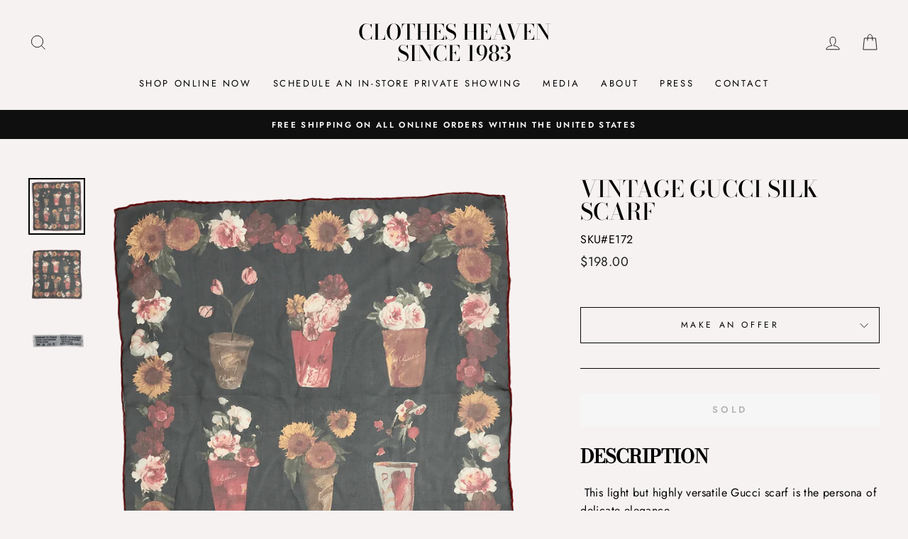

--- FILE ---
content_type: text/css
request_url: https://clothesheaven.com/cdn/shop/t/7/assets/tipo.booking.scss.css?v=18099904565501450261668547721
body_size: 9714
content:
.tpb-message_not-available{display:none;color:#6370a7;margin-top:10px;font-weight:300;background:#faebd7;padding:2px 5px;font-size:13px}.tpb-message_not-available .dismiss{display:flex;align-items:center}.tpb-message_not-available .dismiss svg{width:14px;height:14px;color:#6370a7;cursor:pointer}.ss-main{position:relative;display:inline-block;-webkit-user-select:none;user-select:none;color:#666;width:100%}.ss-main .ss-single-selected{display:flex;cursor:pointer;width:100%;height:30px;padding:6px;border:1px solid #dcdee2;border-radius:4px;background-color:#fff;outline:0;box-sizing:border-box;transition:background-color .2s}.ss-main .ss-single-selected.ss-disabled{background-color:#dcdee2;cursor:not-allowed}.ss-main .ss-single-selected.ss-open-above{border-top-left-radius:0;border-top-right-radius:0}.ss-main .ss-single-selected.ss-open-below{border-bottom-left-radius:0;border-bottom-right-radius:0}.ss-main .ss-single-selected .placeholder{flex:1 1 100%;text-align:left;width:calc(100% - 30px);-webkit-user-select:none;-moz-user-select:none;-ms-user-select:none;user-select:none}.ss-main .ss-single-selected .placeholder,.ss-main .ss-single-selected .placeholder *{display:flex;align-items:center;overflow:hidden;text-overflow:ellipsis;white-space:nowrap}.ss-main .ss-single-selected .placeholder *{width:auto}.ss-main .ss-single-selected .placeholder .ss-disabled{color:#dedede}.ss-main .ss-single-selected .ss-deselect{display:flex;align-items:center;justify-content:flex-end;flex:0 1 auto;margin:0 6px;font-weight:700}.ss-main .ss-single-selected .ss-deselect.ss-hide{display:none}.ss-main .ss-single-selected .ss-arrow{display:flex;align-items:center;justify-content:flex-end;flex:0 1 auto;margin:0 6px}.ss-main .ss-single-selected .ss-arrow span{border:solid #666;border-width:0 2px 2px 0;display:inline-block;padding:3px;transition:transform .2s,margin .2s}.ss-main .ss-single-selected .ss-arrow span.arrow-up{transform:rotate(-135deg);margin:3px 0 0}.ss-main .ss-single-selected .ss-arrow span.arrow-down{transform:rotate(45deg);margin:-3px 0 0}.ss-main .ss-multi-selected{display:flex;flex-direction:row;cursor:pointer;min-height:30px;width:100%;padding:0 0 0 3px;border:1px solid #dcdee2;border-radius:4px;background-color:#fff;outline:0;box-sizing:border-box;transition:background-color .2s}.ss-main .ss-multi-selected.ss-disabled{background-color:#dcdee2;cursor:not-allowed}.ss-main .ss-multi-selected.ss-disabled .ss-values .ss-disabled{color:#666}.ss-main .ss-multi-selected.ss-disabled .ss-values .ss-value .ss-value-delete{cursor:not-allowed}.ss-main .ss-multi-selected.ss-open-above{border-top-left-radius:0;border-top-right-radius:0}.ss-main .ss-multi-selected.ss-open-below{border-bottom-left-radius:0;border-bottom-right-radius:0}.ss-main .ss-multi-selected .ss-values{display:flex;flex-wrap:wrap;justify-content:flex-start;flex:1 1 100%;width:calc(100% - 30px)}.ss-main .ss-multi-selected .ss-values .ss-disabled{display:flex;padding:4px 5px;margin:2px 0;line-height:1em;align-items:center;width:100%;color:#dedede;overflow:hidden;text-overflow:ellipsis;white-space:nowrap}@keyframes scaleIn{0%{transform:scale(0);opacity:0}to{transform:scale(1);opacity:1}}@keyframes scaleOut{0%{transform:scale(1);opacity:1}to{transform:scale(0);opacity:0}}.ss-main .ss-multi-selected .ss-values .ss-value{display:flex;-webkit-user-select:none;user-select:none;align-items:center;font-size:12px;padding:3px 5px;margin:3px 5px 3px 0;color:#fff;background-color:#5897fb;border-radius:4px;animation-name:scaleIn;animation-duration:.2s;animation-timing-function:ease-out;animation-fill-mode:both}.ss-main .ss-multi-selected .ss-values .ss-value.ss-out{animation-name:scaleOut;animation-duration:.2s;animation-timing-function:ease-out}.ss-main .ss-multi-selected .ss-values .ss-value .ss-value-delete{margin:0 0 0 5px;cursor:pointer}.ss-main .ss-multi-selected .ss-add{display:flex;flex:0 1 3px;margin:9px 12px 0 5px}.ss-main .ss-multi-selected .ss-add .ss-plus{display:flex;justify-content:center;align-items:center;background:#666;position:relative;height:10px;width:2px;transition:transform .2s}.ss-main .ss-multi-selected .ss-add .ss-plus:after{background:#666;content:"";position:absolute;height:2px;width:10px;left:-4px;top:4px}.ss-main .ss-multi-selected .ss-add .ss-plus.ss-cross{transform:rotate(45deg)}.ss-main .ss-content{position:absolute;width:100%;margin:-1px 0 0;box-sizing:border-box;border:1px solid #dcdee2;z-index:1010;background-color:#fff;transform-origin:center top;transition:transform .2s,opacity .2s;opacity:0;transform:scaleY(0)}.ss-main .ss-content.ss-open{display:block;opacity:1;transform:scaleY(1)}.ss-main .ss-content .ss-search{display:flex;flex-direction:row;padding:8px 8px 6px}.ss-main .ss-content .ss-search.ss-hide,.ss-main .ss-content .ss-search.ss-hide input{height:0;opacity:0;padding:0;margin:0}.ss-main .ss-content .ss-search input{display:inline-flex;font-size:inherit;line-height:inherit;flex:1 1 auto;width:100%;min-width:0;height:30px;padding:6px 8px;margin:0;border:1px solid #dcdee2;border-radius:4px;background-color:#fff;outline:0;text-align:left;box-sizing:border-box;-webkit-box-sizing:border-box;-webkit-appearance:textfield}.ss-main .ss-content .ss-search input::placeholder{color:#8a8a8a;vertical-align:middle}.ss-main .ss-content .ss-search input:focus{box-shadow:0 0 5px #5897fb}.ss-main .ss-content .ss-search .ss-addable{display:inline-flex;justify-content:center;align-items:center;cursor:pointer;font-size:22px;font-weight:700;flex:0 0 30px;height:30px;margin:0 0 0 8px;border:1px solid #dcdee2;border-radius:4px;box-sizing:border-box}.ss-main .ss-content .ss-addable{padding-top:0}.ss-main .ss-content .ss-list{max-height:200px;overflow-x:hidden;overflow-y:auto;text-align:left}.ss-main .ss-content .ss-list .ss-optgroup .ss-optgroup-label{padding:6px 10px;font-weight:700}.ss-main .ss-content .ss-list .ss-optgroup .ss-option{padding:6px 6px 6px 25px}.ss-main .ss-content .ss-list .ss-optgroup-label-selectable{cursor:pointer}.ss-main .ss-content .ss-list .ss-optgroup-label-selectable:hover{color:#fff;background-color:#5897fb}.ss-main .ss-content .ss-list .ss-option{padding:6px 10px;cursor:pointer;-webkit-user-select:none;user-select:none}.ss-main .ss-content .ss-list .ss-option *{display:inline-block}.ss-main .ss-content .ss-list .ss-option.ss-highlighted,.ss-main .ss-content .ss-list .ss-option:hover{color:#fff;background-color:#5897fb}.ss-main .ss-content .ss-list .ss-option.ss-disabled{cursor:not-allowed;color:#dedede;background-color:#fff}.ss-main .ss-content .ss-list .ss-option:not(.ss-disabled).ss-option-selected{color:#666;background-color:#5897fb1a}.ss-main .ss-content .ss-list .ss-option.ss-hide{display:none}.ss-main .ss-content .ss-list .ss-option .ss-search-highlight{background-color:#fffb8c}.ss-main .ss-single-selected .ss-arrow span{border-color:#6370a7}.ss-main .ss-content.ss-open{border:none;box-shadow:0 3px 25px #6c7dc61f;border-radius:4px;overflow:hidden;top:calc(100% + 5px)}.ss-main .ss-content .ss-list .ss-option{height:36px;font-size:14px;color:#6370a7;line-height:36px;padding:0 23px;background:#fff;white-space:nowrap;text-overflow:ellipsis;overflow:hidden}.ss-main .ss-content .ss-list .ss-option:hover{background:#f9fafd;color:#6370a7}.ss-main .ss-content .ss-list{max-height:110px}.ss-main .ss-content .ss-search{display:none}.ss-main .ss-single-selected .placeholder{display:block}.ss-main .ss-content .ss-list::-webkit-scrollbar{width:4px}.ss-main .ss-content .ss-list::-webkit-scrollbar-track{background:none}.ss-main .ss-content .ss-list::-webkit-scrollbar-thumb{background:#d0d5e8;border-radius:4px}.ss-main .ss-content .ss-list::-webkit-scrollbar-thumb:hover{background:#c1c8e2}/*!
 * Datepicker v1.0.7
 * https://fengyuanchen.github.io/datepicker  Copyright 2014-present Chen Fengyuan */.datepicker-container{background-color:#fff;direction:ltr;font-size:12px;left:0;line-height:30px;position:fixed;-webkit-tap-highlight-color:transparent;top:0;-ms-touch-action:none;touch-action:none;-webkit-touch-callout:none;-webkit-user-select:none;-moz-user-select:none;-ms-user-select:none;user-select:none;width:210px;z-index:-1}.datepicker-container:after,.datepicker-container:before{border:5px solid transparent;content:" ";display:block;height:0;position:absolute;width:0}.datepicker-dropdown{border:1px solid #ccc;-webkit-box-shadow:0 3px 6px #ccc;box-shadow:0 3px 6px #ccc;-webkit-box-sizing:content-box;box-sizing:content-box;position:absolute;z-index:1}.datepicker-inline{position:static}.datepicker-top-left,.datepicker-top-right{border-top-color:#39f}.datepicker-top-left:after,.datepicker-top-left:before,.datepicker-top-right:after,.datepicker-top-right:before{border-top:0;left:10px;top:-5px}.datepicker-top-left:before,.datepicker-top-right:before{border-bottom-color:#39f}.datepicker-top-left:after,.datepicker-top-right:after{border-bottom-color:#fff;top:-4px}.datepicker-bottom-left,.datepicker-bottom-right{border-bottom-color:#39f}.datepicker-bottom-left:after,.datepicker-bottom-left:before,.datepicker-bottom-right:after,.datepicker-bottom-right:before{border-bottom:0;bottom:-5px;left:10px}.datepicker-bottom-left:before,.datepicker-bottom-right:before{border-top-color:#39f}.datepicker-bottom-left:after,.datepicker-bottom-right:after{border-top-color:#fff;bottom:-4px}.datepicker-bottom-right:after,.datepicker-bottom-right:before,.datepicker-top-right:after,.datepicker-top-right:before{left:auto;right:10px}.datepicker-panel>ul{margin:0;padding:0;width:102%}.datepicker-panel>ul:after,.datepicker-panel>ul:before{content:" ";display:table}.datepicker-panel>ul:after{clear:both}.datepicker-panel>ul>li{background-color:#fff;cursor:pointer;float:left;height:30px;list-style:none;margin:0;padding:0;text-align:center;width:30px}.datepicker-panel>ul>li:hover{background-color:#e5f2ff}.datepicker-panel>ul>li.muted,.datepicker-panel>ul>li.muted:hover{color:#999}.datepicker-panel>ul>li.highlighted{background-color:#e5f2ff}.datepicker-panel>ul>li.highlighted:hover{background-color:#cce5ff}.datepicker-panel>ul>li.picked,.datepicker-panel>ul>li.picked:hover{color:#39f}.datepicker-panel>ul>li.disabled,.datepicker-panel>ul>li.disabled:hover{background-color:#fff;color:#ccc;cursor:default}.datepicker-panel>ul>li.disabled.highlighted,.datepicker-panel>ul>li.disabled:hover.highlighted{background-color:#e5f2ff}.datepicker-panel>ul>li[data-view="month next"],.datepicker-panel>ul>li[data-view="month prev"],.datepicker-panel>ul>li[data-view="year next"],.datepicker-panel>ul>li[data-view="year prev"],.datepicker-panel>ul>li[data-view="years next"],.datepicker-panel>ul>li[data-view="years prev"],.datepicker-panel>ul>li[data-view=next]{font-size:18px}.datepicker-panel>ul>li[data-view="month current"],.datepicker-panel>ul>li[data-view="year current"],.datepicker-panel>ul>li[data-view="years current"]{width:150px}.datepicker-panel>ul[data-view=months]>li,.datepicker-panel>ul[data-view=years]>li{height:52.5px;line-height:52.5px;width:52.5px}.datepicker-panel>ul[data-view=week]>li,.datepicker-panel>ul[data-view=week]>li:hover{background-color:#fff;cursor:default}.datepicker-hide{display:none}.tpb-modal{display:none;position:fixed;z-index:999;padding-top:100px;left:0;top:0;width:100%;height:100%;overflow:auto;background-color:#000;background-color:#0006}.tpb-modal-content{background-color:#fefefe;margin:auto;padding:20px;border:1px solid #888;width:60%;border-radius:13px}@media only screen and (max-width: 640px) and (orientation: portrait){.tpb-modal-content{width:90%}}.tpb-close{color:#aaa;float:right;font-size:28px;font-weight:700}.tpb-close:hover,.tpb-close:focus{color:#000;text-decoration:none;cursor:pointer}.tpb-box .spinner{display:none;position:absolute;width:100%;height:100%;align-items:center;justify-content:center;background:#ffffffc9;z-index:9}.tpb-box .spinner.loading{display:flex}.tpb-box .spinner .lds-ellipsis{display:inline-block;position:relative;width:64px;height:64px}.tpb-box .spinner .lds-ellipsis div{position:absolute;top:27px;width:11px;height:11px;border-radius:50%;background:#464646;animation-timing-function:cubic-bezier(0,1,1,0)}.tpb-box .spinner .lds-ellipsis div:nth-child(1){left:6px;animation:lds-ellipsis1 .6s infinite}.tpb-box .spinner .lds-ellipsis div:nth-child(2){left:6px;animation:lds-ellipsis2 .6s infinite}.tpb-box .spinner .lds-ellipsis div:nth-child(3){left:26px;animation:lds-ellipsis2 .6s infinite}.tpb-box .spinner .lds-ellipsis div:nth-child(4){left:45px;animation:lds-ellipsis3 .6s infinite}@keyframes lds-ellipsis1{0%{transform:scale(0)}to{transform:scale(1)}}@keyframes lds-ellipsis3{0%{transform:scale(1)}to{transform:scale(0)}}@keyframes lds-ellipsis2{0%{transform:translate(0)}to{transform:translate(19px)}}#tpb-history-booking{position:relative;background:#fff;margin:30px auto;padding:0 20px;max-width:1170px;border:1px solid #e2e6ec;-moz-box-shadow:0 10px 50px rgba(37,49,98,.15);-webkit-box-shadow:0 10px 50px rgba(37,49,98,.15);box-shadow:-8px 4px 20px #b7b7b726}#tpb-history-booking *{font-family:Arial}#tpb-history-booking .tpb-list-history{margin-top:20px;position:relative}#tpb-history-booking .tpb-table-fixed{position:absolute}#tpb-history-booking .tpb-table-fixed td,#tpb-history-booking .tpb-table-fixed th{opacity:0;border:none}#tpb-history-booking .tpb-column-scroll{position:sticky!important;left:0;z-index:21;background:#fff}#tpb-history-booking .tpb-table-fixed .tpb-column-fixed{position:relative;z-index:1;opacity:1;border-bottom:.1rem solid #E7EAF4}#tpb-history-booking .tpb-table-scroll td{position:relative}#tpb-history-booking .tpb-close{color:#aaa;float:right;font-size:28px;font-weight:700}#tpb-history-booking .tpb-close:hover,#tpb-history-booking .tpb-close:focus{color:#000;text-decoration:none;cursor:pointer}#tpb-history-booking .tpb-header{font-size:36px;text-align:center}#tpb-history-booking .text-center{text-align:center}#tpb-history-booking .tpb-table{font-family:arial,sans-serif;width:auto;border-collapse:collapse;border-radius:4px;overflow:visible;border:none}#tpb-history-booking .tpb-table tbody tr:hover{background-color:#f9fafd}#tpb-history-booking .tpb-table tr td,#tpb-history-booking .tpb-table tr th{text-align:left;border:none;position:relative;font-weight:500;font-size:14px;background:#fff;color:#6370a7;background-clip:padding-box;border-bottom:.1rem solid transparent}#tpb-history-booking .tpb-table-scroll .tpb-table tr td,#tpb-history-booking .tpb-table-scroll .tpb-table tr th{border-bottom:.1rem solid #E7EAF4}#tpb-history-booking .tpb-table tr:first-child th:after,#tpb-history-booking .tpb-table tr:first-child td:after{border-bottom:none}#tpb-history-booking .tpb-table_action button{border:none;background:transparent}#tpb-history-booking .tpb-sub-scroll{display:none;justify-content:center;margin-bottom:20px}@media only screen and (max-width: 395px){#tpb-history-booking .pagination>li>a,#tpb-history-booking .pagination>li>span{padding:3px 6px!important}}@media only screen and (max-width: 1134px){#tpb-history-booking .tpb-table-scroll{overflow-y:hidden;overflow-x:scroll}#tpb-history-booking .tpb-sub-scroll{display:flex}}@media only screen and (max-width: 767px){#tpb-history-booking .tpb-table tr td,#tpb-history-booking .tpb-table tr th{padding:5px}}#tpb-history-booking .svg-icon{width:1.4em;height:1.4em}#tpb-history-booking .svg-icon path,#tpb-history-booking .svg-icon polygon,#tpb-history-booking .svg-icon rect{fill:#6370a7}#tpb-history-booking .svg-icon circle{stroke:#6370a7;stroke-width:1}#tpb-history-booking .tpb-table_trainer{display:inline-flex;align-items:center;width:100%}#tpb-history-booking .tpb-table_trainer .tpb-table_avatar,#tpb-history-booking .tpb-table_trainer .tpb-table_avatar img{width:32px;height:32px;border-radius:50%}#tpb-history-booking .tpb-table_trainer .tpb-table_title{margin-left:10px;overflow:hidden;width:70%;word-break:break-all}#tpb-history-booking .tpb-table-sub{opacity:.5;font-size:12px;margin:0;overflow:hidden;position:relative;max-height:20px;padding-right:20px;padding-bottom:0}#tpb-history-booking .tpb-table-sub:before{content:"...";position:absolute;right:10px;bottom:0}#tpb-history-booking .tpb-table-sub:after{content:"";position:absolute;right:10px;width:1em;height:1em;margin-top:.2em;background:#fff}#tpb-history-booking .tpb-context-table_time{display:flex;align-items:center}#tpb-history-booking .tpb-context-table_status{color:#fff;padding:5px 10px;border-radius:26px}#tpb-history-booking .tpb-context-table_status-rejected{background:#9193a7}#tpb-history-booking .tpb-context-table_status-canceled{background:#f57070}#tpb-history-booking .tpb-context-table_status-pending{background:#ffcf83}#tpb-history-booking .tpb-context-table_status-accepted{background:#94db5f}#tpb-history-booking .tooltip{width:auto;visibility:hidden;background-color:#fff;padding:5px;box-shadow:0 0 50px #0000004d;opacity:0;transition:opacity .5s ease;position:absolute;z-index:20}#tpb-history-booking .tpb-context-table_time{cursor:pointer}#tpb-history-booking .tpb-context-table_time:hover+.tooltip{visibility:visible;transition:opacity .5s ease;opacity:1}#tpb-history-booking .tpb-table_th-time,#tpb-history-booking .tpb-table_th-payment,#tpb-history-booking .tpb-table_th-status{min-width:140px}#tpb-history-booking .tpb-table_th-location,#tpb-history-booking .tpb-table_th-services,#tpb-history-booking .tpb-table_th-trainer{min-width:180px}#tpb-history-booking .tpb-table_th-view{min-width:50px}#tpb-history-booking .pagination{display:inline-block;padding-left:0;margin:20px 0;border-radius:4px;cursor:no-drop}#tpb-history-booking .pagination>li{display:inline}#tpb-history-booking .pagination .disabled{pointer-events:none;cursor:no-drop}#tpb-history-booking .pagination>li>a,#tpb-history-booking .pagination>li>span{position:relative;float:left;padding:6px 12px;line-height:1.42857143;text-decoration:none;color:#337ab7;background-color:#fff;border:1px solid #ddd;margin-left:-1px;cursor:pointer}#tpb-history-booking .pagination>.active>a,#tpb-history-booking .pagination>.active>a:focus,#tpb-history-booking .pagination>.active>a:hover,#tpb-history-booking .pagination>.active>span,#tpb-history-booking .pagination>.active>span:focus,#tpb-history-booking .pagination>.active>span:hover{z-index:3;color:#fff;background-color:#337ab7;border-color:#337ab7;cursor:default}#tpb-history-booking .disabled{pointer-events:none;opacity:.4}.tpb-booking-form{display:flex;align-items:center;justify-content:center;max-width:840px;margin:48px auto;border:1px solid #e2e6ec;border-radius:10px;-moz-box-shadow:0 10px 50px rgba(37,49,98,.15);-webkit-box-shadow:0 10px 50px rgba(37,49,98,.15);box-shadow:0 10px 50px #25316226;position:relative;background:#fff}@media only screen and (max-width: 768px){.tpb-booking-form{margin:20px 55px}}@media only screen and (max-width: 640px) and (orientation: portrait){.tpb-booking-form{margin:20px}}.tpb-booking-form *{font-family:Arial;box-sizing:border-box}.tpb-booking-form .tpb-box-wrapper{width:100%;height:100%}.tpb-booking-form .tpb-box{width:100%;background-color:#fff;overflow:hidden;border-radius:10px}.tpb-booking-form .tpb-box h2{color:#323a45;font-size:27px;line-height:60px;font-style:normal;font-weight:400;letter-spacing:0px;text-transform:none;text-align:center}.tpb-booking-form .tpb-box .tpb-form{display:block}.tpb-booking-form .tpb-box .content{padding:0;width:300%;transition:all .5s}.tpb-booking-form .tpb-box .content ul li:before{content:unset}.tpb-booking-form .tpb-box .content .step1{width:33.3333333%;float:left;transition:all .5s;background-color:#fff;padding:65px 40px 65px 30px;background-image:url(/cdn/shop/t/3/assets/tipo.booking.img-background.preset1.jpg);background-repeat:no-repeat;background-size:cover;background-position:center}@media only screen and (max-width: 640px) and (orientation: portrait){.tpb-booking-form .tpb-box .content .step1{padding:25px}}.tpb-booking-form .tpb-box .content .step1 .inner-step{width:50%;margin:0 auto;transition:all .5s;float:right}@media only screen and (max-width: 640px) and (orientation: portrait){.tpb-booking-form .tpb-box .content .step1 .inner-step{width:100%}}.tpb-booking-form .tpb-box .content .step1 .inner-step h5{font-size:24px;color:#6370a7;font-weight:400}.tpb-booking-form .tpb-box .content .step2{width:33.3333333%;float:left;transition:all .5s;background:#2b3360;padding:65px 50px;z-index:9}@media only screen and (max-width: 640px) and (orientation: portrait){.tpb-booking-form .tpb-box .content .step2{padding:25px}}.tpb-booking-form .tpb-box .content .step3{width:33.333333%;float:left;transition:all .5s;background:#fff}.tpb-booking-form .tpb-box .content[data-step="1"] .step2,.tpb-booking-form .tpb-box .content[data-step="1"] .step3{height:0}.tpb-booking-form .tpb-box .content[data-step="2"]{width:200%}.tpb-booking-form .tpb-box .content[data-step="2"] .step1{width:25%;padding-bottom:calc(500em + 30px);margin-bottom:-500em;background-image:unset}.tpb-booking-form .tpb-box .content[data-step="2"] .step1 .inner-step{width:100%}.tpb-booking-form .tpb-box .content[data-step="2"] .step2{width:25%;padding-bottom:calc(500em + 30px);margin-bottom:-500em}.tpb-booking-form .tpb-box .content[data-step="2"] .step3{width:50%;height:0}@media only screen and (max-width: 640px) and (orientation: portrait){.tpb-booking-form .tpb-box .content[data-step="2"]{width:300%;transform:translate(-33.3333%)}.tpb-booking-form .tpb-box .content[data-step="2"] .step1{width:33.3333%;height:0}.tpb-booking-form .tpb-box .content[data-step="2"] .step2{width:33.3333%}.tpb-booking-form .tpb-box .content[data-step="2"] .step3{width:33.3333%;height:0}}.tpb-booking-form .tpb-box .content[data-step="3"]{width:200%;transform:translate(-50%)}.tpb-booking-form .tpb-box .content[data-step="3"] .step1,.tpb-booking-form .tpb-box .content[data-step="3"] .step2{width:25%;height:0}.tpb-booking-form .tpb-box .content[data-step="3"] .step3{width:50%}@media only screen and (max-width: 640px) and (orientation: portrait){.tpb-booking-form .tpb-box .content[data-step="3"]{width:300%;transform:translate(-66.6667%)}.tpb-booking-form .tpb-box .content[data-step="3"] .step1,.tpb-booking-form .tpb-box .content[data-step="3"] .step2{width:33.3333%;height:0}.tpb-booking-form .tpb-box .content[data-step="3"] .step3{width:33.3333%}}.tpb-booking-form .timezone-note{display:none;color:#fff;font-size:12px;justify-content:flex-end;align-items:center;padding:0 0 10px}.tpb-booking-form .timezone-note .timezone-icon{display:inherit;margin-right:5px}.tpb-booking-form .timezone-note .timezone-icon svg{width:16px;height:16px}.tpb-booking-form .timezone-note .currentTime:before{content:" ("}.tpb-booking-form .timezone-note .currentTime:after{content:") "}.tpb-booking-form .iti{position:relative;display:inline-block}.tpb-booking-form .iti *{box-sizing:border-box;-moz-box-sizing:border-box}.tpb-booking-form .iti__hide{display:none}.tpb-booking-form .iti__v-hide{visibility:hidden}.tpb-booking-form .iti input,.tpb-booking-form .iti input[type=text],.tpb-booking-form .iti input[type=tel]{position:relative;z-index:0;margin-top:0!important;margin-bottom:0!important;padding-right:36px;margin-right:0}.tpb-booking-form .iti__flag-container{position:absolute;top:0;bottom:0;right:0;padding:1px}.tpb-booking-form .iti__selected-flag{z-index:1;position:relative;display:flex;align-items:center;height:100%;padding:0 6px 0 8px}.tpb-booking-form .iti__arrow{margin-left:6px;width:0;height:0;border-left:3px solid transparent;border-right:3px solid transparent;border-top:4px solid #555}.tpb-booking-form .iti__arrow--up{border-top:none;border-bottom:4px solid #555}.tpb-booking-form .iti__country-list{position:absolute;z-index:2;list-style:none;text-align:left;padding:0;margin:0 0 0 -1px;box-shadow:1px 1px 4px #0003;background-color:#fff;border:1px solid #CCC;white-space:nowrap;max-height:200px;overflow-y:scroll;-webkit-overflow-scrolling:touch}.tpb-booking-form .iti__country-list--dropup{bottom:100%;margin-bottom:-1px}@media (max-width: 500px){.tpb-booking-form .iti__country-list{white-space:normal}}.tpb-booking-form .iti__flag-box{display:inline-block;width:20px}.tpb-booking-form .iti__divider{padding-bottom:5px;margin-bottom:5px;border-bottom:1px solid #CCC}.tpb-booking-form .iti__country{padding:5px 10px;outline:none}.tpb-booking-form .iti__dial-code{color:#999}.tpb-booking-form .iti__country.iti__highlight{background-color:#0000000d}.tpb-booking-form .iti__flag-box,.tpb-booking-form .iti__country-name,.tpb-booking-form .iti__dial-code{vertical-align:middle}.tpb-booking-form .iti__flag-box,.tpb-booking-form .iti__country-name{margin-right:6px}.tpb-booking-form .iti.iti--allow-dropdown{width:100%}.tpb-booking-form .iti--allow-dropdown input,.tpb-booking-form .iti--allow-dropdown input[type=text],.tpb-booking-form .iti--allow-dropdown input[type=tel],.tpb-booking-form .iti--separate-dial-code input,.tpb-booking-form .iti--separate-dial-code input[type=text],.tpb-booking-form .iti--separate-dial-code input[type=tel]{padding-right:6px!important;padding-left:52px!important;margin-left:0}.tpb-booking-form .iti--allow-dropdown .iti__flag-container,.tpb-booking-form .iti--separate-dial-code .iti__flag-container{right:auto;left:0}.tpb-booking-form .iti--allow-dropdown .iti__flag-container:hover{cursor:pointer}.tpb-booking-form .iti--allow-dropdown .iti__flag-container:hover .iti__selected-flag{background-color:#0000000d}.tpb-booking-form .iti--allow-dropdown input[disabled]+.iti__flag-container:hover,.tpb-booking-form .iti--allow-dropdown input[readonly]+.iti__flag-container:hover{cursor:default}.tpb-booking-form .iti--allow-dropdown input[disabled]+.iti__flag-container:hover .iti__selected-flag,.tpb-booking-form .iti--allow-dropdown input[readonly]+.iti__flag-container:hover .iti__selected-flag{background-color:transparent}.tpb-booking-form .iti--separate-dial-code .iti__selected-flag{background-color:#0000000d}.tpb-booking-form .iti--separate-dial-code .iti__selected-dial-code{margin-left:6px}.tpb-booking-form .iti--container{position:absolute;top:-1000px;left:-1000px;z-index:1060;padding:1px}.tpb-booking-form .iti--container:hover{cursor:pointer}.tpb-booking-form .iti-mobile .iti--container{top:30px;bottom:30px;left:30px;right:30px;position:fixed}.tpb-booking-form .iti-mobile .iti__country-list{max-height:100%;width:100%}.tpb-booking-form .iti-mobile .iti__country{padding:10px;line-height:1.5em}.tpb-booking-form .iti__flag{width:20px}.tpb-booking-form .iti__flag.iti__be{width:18px}.tpb-booking-form .iti__flag.iti__ch{width:15px}.tpb-booking-form .iti__flag.iti__mc{width:19px}.tpb-booking-form .iti__flag.iti__ne{width:18px}.tpb-booking-form .iti__flag.iti__np{width:13px}.tpb-booking-form .iti__flag.iti__va{width:15px}@media (-webkit-min-device-pixel-ratio: 2),(min-resolution: 192dpi){.tpb-booking-form .iti__flag{background-size:5652px 15px}}.tpb-booking-form .iti__flag.iti__ac{height:10px;background-position:0px 0px}.tpb-booking-form .iti__flag.iti__ad{height:14px;background-position:-22px 0px}.tpb-booking-form .iti__flag.iti__ae{height:10px;background-position:-44px 0px}.tpb-booking-form .iti__flag.iti__af{height:14px;background-position:-66px 0px}.tpb-booking-form .iti__flag.iti__ag{height:14px;background-position:-88px 0px}.tpb-booking-form .iti__flag.iti__ai{height:10px;background-position:-110px 0px}.tpb-booking-form .iti__flag.iti__al{height:15px;background-position:-132px 0px}.tpb-booking-form .iti__flag.iti__am{height:10px;background-position:-154px 0px}.tpb-booking-form .iti__flag.iti__ao{height:14px;background-position:-176px 0px}.tpb-booking-form .iti__flag.iti__aq{height:14px;background-position:-198px 0px}.tpb-booking-form .iti__flag.iti__ar{height:13px;background-position:-220px 0px}.tpb-booking-form .iti__flag.iti__as{height:10px;background-position:-242px 0px}.tpb-booking-form .iti__flag.iti__at{height:14px;background-position:-264px 0px}.tpb-booking-form .iti__flag.iti__au{height:10px;background-position:-286px 0px}.tpb-booking-form .iti__flag.iti__aw{height:14px;background-position:-308px 0px}.tpb-booking-form .iti__flag.iti__ax{height:13px;background-position:-330px 0px}.tpb-booking-form .iti__flag.iti__az{height:10px;background-position:-352px 0px}.tpb-booking-form .iti__flag.iti__ba{height:10px;background-position:-374px 0px}.tpb-booking-form .iti__flag.iti__bb{height:14px;background-position:-396px 0px}.tpb-booking-form .iti__flag.iti__bd{height:12px;background-position:-418px 0px}.tpb-booking-form .iti__flag.iti__be{height:15px;background-position:-440px 0px}.tpb-booking-form .iti__flag.iti__bf{height:14px;background-position:-460px 0px}.tpb-booking-form .iti__flag.iti__bg{height:12px;background-position:-482px 0px}.tpb-booking-form .iti__flag.iti__bh{height:12px;background-position:-504px 0px}.tpb-booking-form .iti__flag.iti__bi{height:12px;background-position:-526px 0px}.tpb-booking-form .iti__flag.iti__bj{height:14px;background-position:-548px 0px}.tpb-booking-form .iti__flag.iti__bl{height:14px;background-position:-570px 0px}.tpb-booking-form .iti__flag.iti__bm{height:10px;background-position:-592px 0px}.tpb-booking-form .iti__flag.iti__bn{height:10px;background-position:-614px 0px}.tpb-booking-form .iti__flag.iti__bo{height:14px;background-position:-636px 0px}.tpb-booking-form .iti__flag.iti__bq{height:14px;background-position:-658px 0px}.tpb-booking-form .iti__flag.iti__br{height:14px;background-position:-680px 0px}.tpb-booking-form .iti__flag.iti__bs{height:10px;background-position:-702px 0px}.tpb-booking-form .iti__flag.iti__bt{height:14px;background-position:-724px 0px}.tpb-booking-form .iti__flag.iti__bv{height:15px;background-position:-746px 0px}.tpb-booking-form .iti__flag.iti__bw{height:14px;background-position:-768px 0px}.tpb-booking-form .iti__flag.iti__by{height:10px;background-position:-790px 0px}.tpb-booking-form .iti__flag.iti__bz{height:14px;background-position:-812px 0px}.tpb-booking-form .iti__flag.iti__ca{height:10px;background-position:-834px 0px}.tpb-booking-form .iti__flag.iti__cc{height:10px;background-position:-856px 0px}.tpb-booking-form .iti__flag.iti__cd{height:15px;background-position:-878px 0px}.tpb-booking-form .iti__flag.iti__cf{height:14px;background-position:-900px 0px}.tpb-booking-form .iti__flag.iti__cg{height:14px;background-position:-922px 0px}.tpb-booking-form .iti__flag.iti__ch{height:15px;background-position:-944px 0px}.tpb-booking-form .iti__flag.iti__ci{height:14px;background-position:-961px 0px}.tpb-booking-form .iti__flag.iti__ck{height:10px;background-position:-983px 0px}.tpb-booking-form .iti__flag.iti__cl{height:14px;background-position:-1005px 0px}.tpb-booking-form .iti__flag.iti__cm{height:14px;background-position:-1027px 0px}.tpb-booking-form .iti__flag.iti__cn{height:14px;background-position:-1049px 0px}.tpb-booking-form .iti__flag.iti__co{height:14px;background-position:-1071px 0px}.tpb-booking-form .iti__flag.iti__cp{height:14px;background-position:-1093px 0px}.tpb-booking-form .iti__flag.iti__cr{height:12px;background-position:-1115px 0px}.tpb-booking-form .iti__flag.iti__cu{height:10px;background-position:-1137px 0px}.tpb-booking-form .iti__flag.iti__cv{height:12px;background-position:-1159px 0px}.tpb-booking-form .iti__flag.iti__cw{height:14px;background-position:-1181px 0px}.tpb-booking-form .iti__flag.iti__cx{height:10px;background-position:-1203px 0px}.tpb-booking-form .iti__flag.iti__cy{height:14px;background-position:-1225px 0px}.tpb-booking-form .iti__flag.iti__cz{height:14px;background-position:-1247px 0px}.tpb-booking-form .iti__flag.iti__de{height:12px;background-position:-1269px 0px}.tpb-booking-form .iti__flag.iti__dg{height:10px;background-position:-1291px 0px}.tpb-booking-form .iti__flag.iti__dj{height:14px;background-position:-1313px 0px}.tpb-booking-form .iti__flag.iti__dk{height:15px;background-position:-1335px 0px}.tpb-booking-form .iti__flag.iti__dm{height:10px;background-position:-1357px 0px}.tpb-booking-form .iti__flag.iti__do{height:14px;background-position:-1379px 0px}.tpb-booking-form .iti__flag.iti__dz{height:14px;background-position:-1401px 0px}.tpb-booking-form .iti__flag.iti__ea{height:14px;background-position:-1423px 0px}.tpb-booking-form .iti__flag.iti__ec{height:14px;background-position:-1445px 0px}.tpb-booking-form .iti__flag.iti__ee{height:13px;background-position:-1467px 0px}.tpb-booking-form .iti__flag.iti__eg{height:14px;background-position:-1489px 0px}.tpb-booking-form .iti__flag.iti__eh{height:10px;background-position:-1511px 0px}.tpb-booking-form .iti__flag.iti__er{height:10px;background-position:-1533px 0px}.tpb-booking-form .iti__flag.iti__es{height:14px;background-position:-1555px 0px}.tpb-booking-form .iti__flag.iti__et{height:10px;background-position:-1577px 0px}.tpb-booking-form .iti__flag.iti__eu{height:14px;background-position:-1599px 0px}.tpb-booking-form .iti__flag.iti__fi{height:12px;background-position:-1621px 0px}.tpb-booking-form .iti__flag.iti__fj{height:10px;background-position:-1643px 0px}.tpb-booking-form .iti__flag.iti__fk{height:10px;background-position:-1665px 0px}.tpb-booking-form .iti__flag.iti__fm{height:11px;background-position:-1687px 0px}.tpb-booking-form .iti__flag.iti__fo{height:15px;background-position:-1709px 0px}.tpb-booking-form .iti__flag.iti__fr{height:14px;background-position:-1731px 0px}.tpb-booking-form .iti__flag.iti__ga{height:15px;background-position:-1753px 0px}.tpb-booking-form .iti__flag.iti__gb{height:10px;background-position:-1775px 0px}.tpb-booking-form .iti__flag.iti__gd{height:12px;background-position:-1797px 0px}.tpb-booking-form .iti__flag.iti__ge{height:14px;background-position:-1819px 0px}.tpb-booking-form .iti__flag.iti__gf{height:14px;background-position:-1841px 0px}.tpb-booking-form .iti__flag.iti__gg{height:14px;background-position:-1863px 0px}.tpb-booking-form .iti__flag.iti__gh{height:14px;background-position:-1885px 0px}.tpb-booking-form .iti__flag.iti__gi{height:10px;background-position:-1907px 0px}.tpb-booking-form .iti__flag.iti__gl{height:14px;background-position:-1929px 0px}.tpb-booking-form .iti__flag.iti__gm{height:14px;background-position:-1951px 0px}.tpb-booking-form .iti__flag.iti__gn{height:14px;background-position:-1973px 0px}.tpb-booking-form .iti__flag.iti__gp{height:14px;background-position:-1995px 0px}.tpb-booking-form .iti__flag.iti__gq{height:14px;background-position:-2017px 0px}.tpb-booking-form .iti__flag.iti__gr{height:14px;background-position:-2039px 0px}.tpb-booking-form .iti__flag.iti__gs{height:10px;background-position:-2061px 0px}.tpb-booking-form .iti__flag.iti__gt{height:13px;background-position:-2083px 0px}.tpb-booking-form .iti__flag.iti__gu{height:11px;background-position:-2105px 0px}.tpb-booking-form .iti__flag.iti__gw{height:10px;background-position:-2127px 0px}.tpb-booking-form .iti__flag.iti__gy{height:12px;background-position:-2149px 0px}.tpb-booking-form .iti__flag.iti__hk{height:14px;background-position:-2171px 0px}.tpb-booking-form .iti__flag.iti__hm{height:10px;background-position:-2193px 0px}.tpb-booking-form .iti__flag.iti__hn{height:10px;background-position:-2215px 0px}.tpb-booking-form .iti__flag.iti__hr{height:10px;background-position:-2237px 0px}.tpb-booking-form .iti__flag.iti__ht{height:12px;background-position:-2259px 0px}.tpb-booking-form .iti__flag.iti__hu{height:10px;background-position:-2281px 0px}.tpb-booking-form .iti__flag.iti__ic{height:14px;background-position:-2303px 0px}.tpb-booking-form .iti__flag.iti__id{height:14px;background-position:-2325px 0px}.tpb-booking-form .iti__flag.iti__ie{height:10px;background-position:-2347px 0px}.tpb-booking-form .iti__flag.iti__il{height:15px;background-position:-2369px 0px}.tpb-booking-form .iti__flag.iti__im{height:10px;background-position:-2391px 0px}.tpb-booking-form .iti__flag.iti__in{height:14px;background-position:-2413px 0px}.tpb-booking-form .iti__flag.iti__io{height:10px;background-position:-2435px 0px}.tpb-booking-form .iti__flag.iti__iq{height:14px;background-position:-2457px 0px}.tpb-booking-form .iti__flag.iti__ir{height:12px;background-position:-2479px 0px}.tpb-booking-form .iti__flag.iti__is{height:15px;background-position:-2501px 0px}.tpb-booking-form .iti__flag.iti__it{height:14px;background-position:-2523px 0px}.tpb-booking-form .iti__flag.iti__je{height:12px;background-position:-2545px 0px}.tpb-booking-form .iti__flag.iti__jm{height:10px;background-position:-2567px 0px}.tpb-booking-form .iti__flag.iti__jo{height:10px;background-position:-2589px 0px}.tpb-booking-form .iti__flag.iti__jp{height:14px;background-position:-2611px 0px}.tpb-booking-form .iti__flag.iti__ke{height:14px;background-position:-2633px 0px}.tpb-booking-form .iti__flag.iti__kg{height:12px;background-position:-2655px 0px}.tpb-booking-form .iti__flag.iti__kh{height:13px;background-position:-2677px 0px}.tpb-booking-form .iti__flag.iti__ki{height:10px;background-position:-2699px 0px}.tpb-booking-form .iti__flag.iti__km{height:12px;background-position:-2721px 0px}.tpb-booking-form .iti__flag.iti__kn{height:14px;background-position:-2743px 0px}.tpb-booking-form .iti__flag.iti__kp{height:10px;background-position:-2765px 0px}.tpb-booking-form .iti__flag.iti__kr{height:14px;background-position:-2787px 0px}.tpb-booking-form .iti__flag.iti__kw{height:10px;background-position:-2809px 0px}.tpb-booking-form .iti__flag.iti__ky{height:10px;background-position:-2831px 0px}.tpb-booking-form .iti__flag.iti__kz{height:10px;background-position:-2853px 0px}.tpb-booking-form .iti__flag.iti__la{height:14px;background-position:-2875px 0px}.tpb-booking-form .iti__flag.iti__lb{height:14px;background-position:-2897px 0px}.tpb-booking-form .iti__flag.iti__lc{height:10px;background-position:-2919px 0px}.tpb-booking-form .iti__flag.iti__li{height:12px;background-position:-2941px 0px}.tpb-booking-form .iti__flag.iti__lk{height:10px;background-position:-2963px 0px}.tpb-booking-form .iti__flag.iti__lr{height:11px;background-position:-2985px 0px}.tpb-booking-form .iti__flag.iti__ls{height:14px;background-position:-3007px 0px}.tpb-booking-form .iti__flag.iti__lt{height:12px;background-position:-3029px 0px}.tpb-booking-form .iti__flag.iti__lu{height:12px;background-position:-3051px 0px}.tpb-booking-form .iti__flag.iti__lv{height:10px;background-position:-3073px 0px}.tpb-booking-form .iti__flag.iti__ly{height:10px;background-position:-3095px 0px}.tpb-booking-form .iti__flag.iti__ma{height:14px;background-position:-3117px 0px}.tpb-booking-form .iti__flag.iti__mc{height:15px;background-position:-3139px 0px}.tpb-booking-form .iti__flag.iti__md{height:10px;background-position:-3160px 0px}.tpb-booking-form .iti__flag.iti__me{height:10px;background-position:-3182px 0px}.tpb-booking-form .iti__flag.iti__mf{height:14px;background-position:-3204px 0px}.tpb-booking-form .iti__flag.iti__mg{height:14px;background-position:-3226px 0px}.tpb-booking-form .iti__flag.iti__mh{height:11px;background-position:-3248px 0px}.tpb-booking-form .iti__flag.iti__mk{height:10px;background-position:-3270px 0px}.tpb-booking-form .iti__flag.iti__ml{height:14px;background-position:-3292px 0px}.tpb-booking-form .iti__flag.iti__mm{height:14px;background-position:-3314px 0px}.tpb-booking-form .iti__flag.iti__mn{height:10px;background-position:-3336px 0px}.tpb-booking-form .iti__flag.iti__mo{height:14px;background-position:-3358px 0px}.tpb-booking-form .iti__flag.iti__mp{height:10px;background-position:-3380px 0px}.tpb-booking-form .iti__flag.iti__mq{height:14px;background-position:-3402px 0px}.tpb-booking-form .iti__flag.iti__mr{height:14px;background-position:-3424px 0px}.tpb-booking-form .iti__flag.iti__ms{height:10px;background-position:-3446px 0px}.tpb-booking-form .iti__flag.iti__mt{height:14px;background-position:-3468px 0px}.tpb-booking-form .iti__flag.iti__mu{height:14px;background-position:-3490px 0px}.tpb-booking-form .iti__flag.iti__mv{height:14px;background-position:-3512px 0px}.tpb-booking-form .iti__flag.iti__mw{height:14px;background-position:-3534px 0px}.tpb-booking-form .iti__flag.iti__mx{height:12px;background-position:-3556px 0px}.tpb-booking-form .iti__flag.iti__my{height:10px;background-position:-3578px 0px}.tpb-booking-form .iti__flag.iti__mz{height:14px;background-position:-3600px 0px}.tpb-booking-form .iti__flag.iti__na{height:14px;background-position:-3622px 0px}.tpb-booking-form .iti__flag.iti__nc{height:10px;background-position:-3644px 0px}.tpb-booking-form .iti__flag.iti__ne{height:15px;background-position:-3666px 0px}.tpb-booking-form .iti__flag.iti__nf{height:10px;background-position:-3686px 0px}.tpb-booking-form .iti__flag.iti__ng{height:10px;background-position:-3708px 0px}.tpb-booking-form .iti__flag.iti__ni{height:12px;background-position:-3730px 0px}.tpb-booking-form .iti__flag.iti__nl{height:14px;background-position:-3752px 0px}.tpb-booking-form .iti__flag.iti__no{height:15px;background-position:-3774px 0px}.tpb-booking-form .iti__flag.iti__np{height:15px;background-position:-3796px 0px}.tpb-booking-form .iti__flag.iti__nr{height:10px;background-position:-3811px 0px}.tpb-booking-form .iti__flag.iti__nu{height:10px;background-position:-3833px 0px}.tpb-booking-form .iti__flag.iti__nz{height:10px;background-position:-3855px 0px}.tpb-booking-form .iti__flag.iti__om{height:10px;background-position:-3877px 0px}.tpb-booking-form .iti__flag.iti__pa{height:14px;background-position:-3899px 0px}.tpb-booking-form .iti__flag.iti__pe{height:14px;background-position:-3921px 0px}.tpb-booking-form .iti__flag.iti__pf{height:14px;background-position:-3943px 0px}.tpb-booking-form .iti__flag.iti__pg{height:15px;background-position:-3965px 0px}.tpb-booking-form .iti__flag.iti__ph{height:10px;background-position:-3987px 0px}.tpb-booking-form .iti__flag.iti__pk{height:14px;background-position:-4009px 0px}.tpb-booking-form .iti__flag.iti__pl{height:13px;background-position:-4031px 0px}.tpb-booking-form .iti__flag.iti__pm{height:14px;background-position:-4053px 0px}.tpb-booking-form .iti__flag.iti__pn{height:10px;background-position:-4075px 0px}.tpb-booking-form .iti__flag.iti__pr{height:14px;background-position:-4097px 0px}.tpb-booking-form .iti__flag.iti__ps{height:10px;background-position:-4119px 0px}.tpb-booking-form .iti__flag.iti__pt{height:14px;background-position:-4141px 0px}.tpb-booking-form .iti__flag.iti__pw{height:13px;background-position:-4163px 0px}.tpb-booking-form .iti__flag.iti__py{height:11px;background-position:-4185px 0px}.tpb-booking-form .iti__flag.iti__qa{height:8px;background-position:-4207px 0px}.tpb-booking-form .iti__flag.iti__re{height:14px;background-position:-4229px 0px}.tpb-booking-form .iti__flag.iti__ro{height:14px;background-position:-4251px 0px}.tpb-booking-form .iti__flag.iti__rs{height:14px;background-position:-4273px 0px}.tpb-booking-form .iti__flag.iti__ru{height:14px;background-position:-4295px 0px}.tpb-booking-form .iti__flag.iti__rw{height:14px;background-position:-4317px 0px}.tpb-booking-form .iti__flag.iti__sa{height:14px;background-position:-4339px 0px}.tpb-booking-form .iti__flag.iti__sb{height:10px;background-position:-4361px 0px}.tpb-booking-form .iti__flag.iti__sc{height:10px;background-position:-4383px 0px}.tpb-booking-form .iti__flag.iti__sd{height:10px;background-position:-4405px 0px}.tpb-booking-form .iti__flag.iti__se{height:13px;background-position:-4427px 0px}.tpb-booking-form .iti__flag.iti__sg{height:14px;background-position:-4449px 0px}.tpb-booking-form .iti__flag.iti__sh{height:10px;background-position:-4471px 0px}.tpb-booking-form .iti__flag.iti__si{height:10px;background-position:-4493px 0px}.tpb-booking-form .iti__flag.iti__sj{height:15px;background-position:-4515px 0px}.tpb-booking-form .iti__flag.iti__sk{height:14px;background-position:-4537px 0px}.tpb-booking-form .iti__flag.iti__sl{height:14px;background-position:-4559px 0px}.tpb-booking-form .iti__flag.iti__sm{height:15px;background-position:-4581px 0px}.tpb-booking-form .iti__flag.iti__sn{height:14px;background-position:-4603px 0px}.tpb-booking-form .iti__flag.iti__so{height:14px;background-position:-4625px 0px}.tpb-booking-form .iti__flag.iti__sr{height:14px;background-position:-4647px 0px}.tpb-booking-form .iti__flag.iti__ss{height:10px;background-position:-4669px 0px}.tpb-booking-form .iti__flag.iti__st{height:10px;background-position:-4691px 0px}.tpb-booking-form .iti__flag.iti__sv{height:12px;background-position:-4713px 0px}.tpb-booking-form .iti__flag.iti__sx{height:14px;background-position:-4735px 0px}.tpb-booking-form .iti__flag.iti__sy{height:14px;background-position:-4757px 0px}.tpb-booking-form .iti__flag.iti__sz{height:14px;background-position:-4779px 0px}.tpb-booking-form .iti__flag.iti__ta{height:10px;background-position:-4801px 0px}.tpb-booking-form .iti__flag.iti__tc{height:10px;background-position:-4823px 0px}.tpb-booking-form .iti__flag.iti__td{height:14px;background-position:-4845px 0px}.tpb-booking-form .iti__flag.iti__tf{height:14px;background-position:-4867px 0px}.tpb-booking-form .iti__flag.iti__tg{height:13px;background-position:-4889px 0px}.tpb-booking-form .iti__flag.iti__th{height:14px;background-position:-4911px 0px}.tpb-booking-form .iti__flag.iti__tj{height:10px;background-position:-4933px 0px}.tpb-booking-form .iti__flag.iti__tk{height:10px;background-position:-4955px 0px}.tpb-booking-form .iti__flag.iti__tl{height:10px;background-position:-4977px 0px}.tpb-booking-form .iti__flag.iti__tm{height:14px;background-position:-4999px 0px}.tpb-booking-form .iti__flag.iti__tn{height:14px;background-position:-5021px 0px}.tpb-booking-form .iti__flag.iti__to{height:10px;background-position:-5043px 0px}.tpb-booking-form .iti__flag.iti__tr{height:14px;background-position:-5065px 0px}.tpb-booking-form .iti__flag.iti__tt{height:12px;background-position:-5087px 0px}.tpb-booking-form .iti__flag.iti__tv{height:10px;background-position:-5109px 0px}.tpb-booking-form .iti__flag.iti__tw{height:14px;background-position:-5131px 0px}.tpb-booking-form .iti__flag.iti__tz{height:14px;background-position:-5153px 0px}.tpb-booking-form .iti__flag.iti__ua{height:14px;background-position:-5175px 0px}.tpb-booking-form .iti__flag.iti__ug{height:14px;background-position:-5197px 0px}.tpb-booking-form .iti__flag.iti__um{height:11px;background-position:-5219px 0px}.tpb-booking-form .iti__flag.iti__un{height:14px;background-position:-5241px 0px}.tpb-booking-form .iti__flag.iti__us{height:11px;background-position:-5263px 0px}.tpb-booking-form .iti__flag.iti__uy{height:14px;background-position:-5285px 0px}.tpb-booking-form .iti__flag.iti__uz{height:10px;background-position:-5307px 0px}.tpb-booking-form .iti__flag.iti__va{height:15px;background-position:-5329px 0px}.tpb-booking-form .iti__flag.iti__vc{height:14px;background-position:-5346px 0px}.tpb-booking-form .iti__flag.iti__ve{height:14px;background-position:-5368px 0px}.tpb-booking-form .iti__flag.iti__vg{height:10px;background-position:-5390px 0px}.tpb-booking-form .iti__flag.iti__vi{height:14px;background-position:-5412px 0px}.tpb-booking-form .iti__flag.iti__vn{height:14px;background-position:-5434px 0px}.tpb-booking-form .iti__flag.iti__vu{height:12px;background-position:-5456px 0px}.tpb-booking-form .iti__flag.iti__wf{height:14px;background-position:-5478px 0px}.tpb-booking-form .iti__flag.iti__ws{height:10px;background-position:-5500px 0px}.tpb-booking-form .iti__flag.iti__xk{height:15px;background-position:-5522px 0px}.tpb-booking-form .iti__flag.iti__ye{height:14px;background-position:-5544px 0px}.tpb-booking-form .iti__flag.iti__yt{height:14px;background-position:-5566px 0px}.tpb-booking-form .iti__flag.iti__za{height:14px;background-position:-5588px 0px}.tpb-booking-form .iti__flag.iti__zm{height:14px;background-position:-5610px 0px}.tpb-booking-form .iti__flag.iti__zw{height:10px;background-position:-5632px 0px}.tpb-booking-form .iti__flag{height:15px;box-shadow:0 0 1px #888;background-image:url(https://cdnjs.cloudflare.com/ajax/libs/intl-tel-input/17.0.3/img/flags.png);background-repeat:no-repeat;background-color:#dbdbdb;background-position:20px 0}@media (-webkit-min-device-pixel-ratio: 2),(min-resolution: 192dpi){.tpb-booking-form .iti__flag{background-image:url(https://cdnjs.cloudflare.com/ajax/libs/intl-tel-input/17.0.3/img/flags@2x.png)}}.tpb-booking-form .iti__flag.iti__np{background-color:transparent}#tpb-history-booking .copyright,.tpb-booking-form .copyright{display:none;position:absolute;bottom:calc(0% + 5px);right:15px;font-size:13px;z-index:9999}#tpb-history-booking .copyright a,.tpb-booking-form .copyright a{border:none;color:#000;font-family:sans-serif}#tpb-history-booking .copyright .company,.tpb-booking-form .copyright .company{font-weight:600}.confirm{height:100%}.confirm .product-info{text-align:center;padding:30px 40px 32px}@media only screen and (max-width: 640px) and (orientation: portrait){.confirm .product-info{padding:15px}}.confirm .product-info .thumb{width:100px;height:100px;border-radius:50%;overflow:hidden;display:inline-block;margin-bottom:15px;box-shadow:0 10px 50px #25316226}.confirm .product-info .thumb img{width:100%;height:100%;object-fit:cover}.confirm .product-info .title{font-size:24px;font-weight:500;color:#6370a7}@media only screen and (max-width: 640px) and (orientation: portrait){.confirm .product-info .title{font-size:18px}}.confirm .booking-info{display:flex;justify-content:space-between;align-items:center;padding:20px 40px;border-top:1px solid #E7EAF4;border-bottom:.1rem solid #E7EAF4;color:#6370a7;font-size:14px;font-weight:400}@media only screen and (max-width: 640px) and (orientation: portrait){.confirm .booking-info{padding:15px;flex-direction:column;align-items:flex-start}.confirm .booking-info>div{border-bottom:.1rem solid #E7EAF4;width:100%;margin-bottom:5px;padding-bottom:5px;display:flex;justify-content:space-between}.confirm .booking-info>div:last-child{margin-bottom:0;padding-bottom:0;border-bottom:none}}.confirm .booking-info label{color:#6370a7;display:flex;align-items:center;font-size:14px;font-weight:500;padding-right:20px}.confirm .booking-info label svg{margin-right:5px}.confirm .extra-fields{padding:20px 40px;display:flex;flex-wrap:wrap}@media only screen and (max-width: 640px) and (orientation: portrait){.confirm .extra-fields{padding:15px}}.confirm .extra-fields .required-mark{color:red}.confirm .extra-fields .element{flex:0 0 50%;color:#6370a7;border:10px solid transparent}.confirm .extra-fields .element *{color:#6370a7}.confirm .extra-fields .element a{text-decoration:underline}.confirm .extra-fields .element input,.confirm .extra-fields .element textarea,.confirm .extra-fields .element .ss-single-selected{width:100%;border-radius:4px;border:1px solid #E7EAF4;color:#6370a7;padding:10px 16px;height:unset;background:#f8f9fd!important}.confirm .extra-fields .element:nth-child(1),.confirm .extra-fields .element:nth-child(2){border-top:none}.confirm .extra-fields .element:nth-child(odd){border-left:none;border-right-width:15px}.confirm .extra-fields .element:nth-child(2n){border-right:none;border-left-width:15px}@media only screen and (max-width: 640px) and (orientation: portrait){.confirm .extra-fields .element{flex:0 0 100%;border:none;margin-bottom:10px}.confirm .extra-fields .element:last-child{margin-bottom:0}}.confirm .extra-fields .tpb-checkbox{display:inline-block}@media only screen and (max-width: 640px) and (orientation: portrait){.confirm .extra-fields .tpb-checkbox{display:block}}.confirm .extra-fields .tpb-checkbox .ctx{-webkit-user-select:none;-moz-user-select:none;-ms-user-select:none;user-select:none;cursor:pointer;padding:6px 8px;border-radius:6px;overflow:hidden;transition:all .2s ease;display:inline-block;margin-left:-8px}.confirm .extra-fields .tpb-checkbox .ctx:not(:last-child){margin-right:8px}.confirm .extra-fields .tpb-checkbox .ctx:hover{background-color:#7d64f717}.confirm .extra-fields .tpb-checkbox .ctx span{float:left;vertical-align:middle;-webkit-transform:translate3d(0,0,0);transform:translateZ(0)}.confirm .extra-fields .tpb-checkbox .ctx span:first-child{position:relative;width:18px;height:18px;border-radius:4px;-webkit-transform:scale(1);transform:scale(1);border:2px solid #c8ccd4;transition:all .2s ease}.confirm .extra-fields .tpb-checkbox .ctx span:first-child svg{position:absolute;top:2px;left:1px;fill:none;stroke:#fff;stroke-width:2;stroke-linecap:round;stroke-linejoin:round;stroke-dasharray:16px;stroke-dashoffset:16px;transition:all .3s ease;transition-delay:.1s;-webkit-transform:translate3d(0,0,0);transform:translateZ(0)}.confirm .extra-fields .tpb-checkbox .ctx span:last-child{padding-left:8px;line-height:18px}.confirm .extra-fields .tpb-checkbox .ctx:hover span:first-child{border-color:#6370a7}.confirm .extra-fields .tpb-checkbox .inp-box:checked+.ctx span:first-child{background:#6370a7;border-color:#6370a7;-webkit-animation:wave .4s ease;animation:wave .4s ease}.confirm .extra-fields .tpb-checkbox .inp-box:checked+.ctx span:first-child svg{stroke-dashoffset:0}.confirm .extra-fields .tpb-radio-group{color:#6370a7}.confirm .extra-fields .tpb-radio-group [type=radio]:checked,.confirm .extra-fields .tpb-radio-group [type=radio]:not(:checked){position:absolute;left:-9999px}.confirm .extra-fields .tpb-radio-group [type=radio]:checked+label,.confirm .extra-fields .tpb-radio-group [type=radio]:not(:checked)+label{position:relative;padding-left:28px;cursor:pointer;line-height:20px;display:inline-block;color:#6370a7}.confirm .extra-fields .tpb-radio-group [type=radio]:checked+label:before,.confirm .extra-fields .tpb-radio-group [type=radio]:not(:checked)+label:before{content:"";position:absolute;left:0;top:0;width:18px;height:18px;border:1px solid #ddd;border-radius:100%;background:#fff}.confirm .extra-fields .tpb-radio-group [type=radio]:checked+label:after,.confirm .extra-fields .tpb-radio-group [type=radio]:not(:checked)+label:after{content:"";width:12px;height:12px;background:#6370a7;position:absolute;top:3px;left:3px;border-radius:100%;-webkit-transition:all .2s ease;transition:all .2s ease}.confirm .extra-fields .tpb-radio-group [type=radio]:not(:checked)+label:after{opacity:0;-webkit-transform:scale(0);transform:scale(0)}.confirm .extra-fields .tpb-radio-group [type=radio]:checked+label:after{opacity:1;-webkit-transform:scale(1);transform:scale(1)}.confirm .subtotal{background:#f8f9fd;padding:15px 40px;margin-bottom:30px}@media only screen and (max-width: 640px) and (orientation: portrait){.confirm .subtotal{padding:15px}}.confirm .subtotal>.g-row{display:flex;justify-content:space-between;align-items:center;color:#6370a7;margin:5px 0;flex-direction:row}.confirm .subtotal>.g-row .label{font-weight:500}.confirm .subtotal>.g-row .value{color:#1fd3c0}.success_message_when_free_booking{padding:30px}.tpb-form-control{color:#323a45;margin-bottom:22px;display:none}.tpb-form-control.visible{display:block;width:100%;padding:0}.tpb-form-control .tpb-form-control-option{display:none}.tpb-form-control .tpb-text-price{color:red}.tpb-form-control label{float:none;display:inline-block;text-align:left;max-width:100%;margin:0 0 8px;font-weight:300;padding:0;font-size:14px;color:#6370a7;line-height:1}.tpb-form-control label.inline{display:flex;align-items:center;justify-content:space-between}.tpb-form-control #tpb-message-bring_qty{font-size:14px;color:#6370a7;margin:10px 0 0 10px;font-weight:300}.tpb-form-control .ss-single-selected{font-family:Roboto,sans-serif;font-size:14px;font-weight:400;color:#6370a7;line-height:1;width:100%;height:44px;background-color:#f8f9fd;background-image:none;border-radius:4px;border:none;-webkit-box-sizing:border-box;box-sizing:border-box;outline:0;padding:0 20px 0 17px;margin:0;-webkit-appearance:none;-webkit-transition:border-color .2s cubic-bezier(.645,.045,.355,1);transition:border-color .2s cubic-bezier(.645,.045,.355,1);box-shadow:none;line-height:44px}.tpb-form-control .bringQty-input,.tpb-form-control #tpb-productTitle-input{display:block;width:100%;height:44px;border:none;background:#f8f9fd;padding:0 20px 0 18px;color:#6370a7}.tpb-form-control .bringQty-input:focus{outline:none}.tpb-form-control .switch{position:relative;display:inline-block;width:40px;height:22px;margin:0}.tpb-form-control .switch input{opacity:0;width:0;height:0}.tpb-form-control .switch input:checked+.slider{background-color:#2196f3}.tpb-form-control .switch input:focus+.slider{box-shadow:0 0 1px #2196f3}.tpb-form-control .switch input:checked+.slider:before{-webkit-transform:translateX(18px);-ms-transform:translateX(18px);transform:translate(18px)}.tpb-form-control .switch .slider{position:absolute!important;cursor:pointer;top:0;left:0;right:0;bottom:0;padding:0 0 23px!important;background-color:#ccc!important;-webkit-transition:.4s!important;transition:.4s}.tpb-form-control .switch .slider:before{position:absolute;content:"";height:18px;width:18px;left:2px;bottom:2px;background-color:#fff!important;-webkit-transition:.4s;transition:.4s}.tpb-form-control .switch .slider.round{border-radius:22px}.tpb-form-control .switch .slider.round:before{border-radius:50%}.tpb-datepicker{margin-bottom:30px}.tpb-datepicker .datepicker-container{background:none;color:#fff;width:100%}.tpb-datepicker .datepicker-panel>ul{margin:0;width:100%}.tpb-datepicker .datepicker-panel>ul>li{width:calc(100%/7.1);height:45px;line-height:45px;background:none;border-radius:50%;font-size:14px;font-weight:300;color:#fff}@media only screen and (max-width: 640px) and (orientation: portrait){.tpb-datepicker .datepicker-panel>ul>li{height:32.55px;line-height:32.55px}}.tpb-datepicker .datepicker-panel>ul>li:hover{background:#313d88;cursor:pointer}.tpb-datepicker .datepicker-panel>ul>li.disabled{color:#a3a3a3;text-decoration:line-through}.tpb-datepicker .datepicker-panel>ul>li.picked{background:#1fd3c0}.tpb-datepicker .datepicker-panel>ul>li[data-view*="month next"],.tpb-datepicker .datepicker-panel>ul>li[data-view*="month prev"],.tpb-datepicker .datepicker-panel>ul>li[data-view*="year next"],.tpb-datepicker .datepicker-panel>ul>li[data-view*="year prev"],.tpb-datepicker .datepicker-panel>ul>li[data-view*="years next"],.tpb-datepicker .datepicker-panel>ul>li[data-view*="years prev"]{font-size:27px}.tpb-datepicker .datepicker-panel>ul>li[data-view="month current"]{pointer-events:none}.tpb-datepicker .datepicker-panel>ul[data-view=week]>li,.tpb-datepicker .datepicker-panel>ul[data-view=week]>li:hover{font-weight:400}.tpb-datepicker .datepicker-panel:nth-child(1)>ul:nth-child(1),.tpb-datepicker .datepicker-panel:nth-child(2)>ul:nth-child(1),.tpb-datepicker .datepicker-panel:nth-child(3)>ul:nth-child(1){display:flex}.tpb-datepicker .datepicker-panel:nth-child(1)>ul:nth-child(1) li[data-view="years current"],.tpb-datepicker .datepicker-panel:nth-child(1)>ul:nth-child(1) li[data-view="year current"],.tpb-datepicker .datepicker-panel:nth-child(1)>ul:nth-child(1) li[data-view="month current"],.tpb-datepicker .datepicker-panel:nth-child(2)>ul:nth-child(1) li[data-view="years current"],.tpb-datepicker .datepicker-panel:nth-child(2)>ul:nth-child(1) li[data-view="year current"],.tpb-datepicker .datepicker-panel:nth-child(2)>ul:nth-child(1) li[data-view="month current"],.tpb-datepicker .datepicker-panel:nth-child(3)>ul:nth-child(1) li[data-view="years current"],.tpb-datepicker .datepicker-panel:nth-child(3)>ul:nth-child(1) li[data-view="year current"],.tpb-datepicker .datepicker-panel:nth-child(3)>ul:nth-child(1) li[data-view="month current"]{flex-grow:1;border-radius:0;font-weight:500;font-size:16px}.tpb-timepicker{display:none;flex-wrap:wrap;justify-content:space-around;max-height:142px;overflow:hidden;overflow-y:scroll;margin-bottom:30px}.tpb-timepicker::-webkit-scrollbar{width:5px;transition:all .3s}.tpb-timepicker::-webkit-scrollbar-track{background:none}.tpb-timepicker::-webkit-scrollbar-thumb{background:#414c89;border-radius:5px}.tpb-timepicker::-webkit-scrollbar-thumb:hover{background:#414c89}.tpb-timepicker .radiobtn{position:relative;display:block;width:50%;border:2px solid transparent;color:#fff;font-size:12px;font-weight:300;cursor:pointer}.tpb-timepicker .radiobtn:nth-child(1),.tpb-timepicker .radiobtn:nth-child(2){border-top:none}.tpb-timepicker .radiobtn .tooltip{width:auto;visibility:hidden;background-color:#e9e9e9;padding:5px;box-shadow:0 0 50px #0000004d;opacity:0;transition:opacity .5s ease;position:absolute;z-index:20;border-radius:5px;color:#424242}.tpb-timepicker .radiobtn.disabled:hover .tooltip{visibility:visible;transition:opacity .5s ease;opacity:1;position:fixed}.tpb-timepicker .radiobtn label{padding:7px 10px;width:100%;border-radius:3px;text-align:center;background:#414c89;margin:0;color:#fff;display:block;font-size:12px;font-weight:300;text-transform:none}.tpb-timepicker .radiobtn label:hover{background:#313d88}.tpb-timepicker .radiobtn label.disabled{background:#a3a3a3;pointer-events:none}.tpb-timepicker .radiobtn input[type=radio],.tpb-timepicker .radiobtn input[type=checkbox]{display:none;position:absolute;width:100%;-webkit-appearance:none;appearance:none}.tpb-timepicker .radiobtn input[type=radio]:checked+label,.tpb-timepicker .radiobtn input[type=checkbox]:checked+label{background:#ff007b}.tpb-timepicker .radiobtn input[type=radio]:checked+label:after,.tpb-timepicker .radiobtn input[type=checkbox]:checked+label:after{background:#ddd}.tpb-timepicker .radiobtn input[type=radio]:checked+label:before,.tpb-timepicker .radiobtn input[type=checkbox]:checked+label:before{width:20px;height:20px}.action{text-align:center;margin-bottom:15px}.action.fullwidth{padding:15px}@media only screen and (max-width: 640px) and (orientation: portrait){.action{padding:15px}}.action button[disabled]{cursor:no-drop!important;opacity:.6}.action .continue-button{width:100%;border:none;white-space:nowrap;cursor:pointer;-webkit-appearance:none;text-align:center;-webkit-box-sizing:border-box;box-sizing:border-box;outline:0;-webkit-transition:.1s;transition:.1s;font-weight:500;-ms-user-select:none;padding:12px 20px;font-size:14px;border-radius:4px;background-color:#1fd3c0;color:#fff;margin:0 auto;line-height:initial}.action .back-button{background:#f8f9fd;padding:12px 37px;border:1px solid #E7EAF4;border-radius:4px;color:#6370a7;margin-bottom:30px;line-height:initial}.action .back-button.c2{display:none}@media only screen and (max-width: 640px) and (orientation: portrait){.action .back-button{width:100%;margin-bottom:15px}.action .back-button.c2{display:block}}.action .confirm-button{background:#1fd3c0;border-radius:4px;padding:12px 37px;border:1px solid transparent;color:#fff;margin-bottom:30px;line-height:initial;position:relative}@media only screen and (max-width: 640px) and (orientation: portrait){.action .confirm-button{width:100%;margin-bottom:0}}.action .confirm-button.loading .spinner{width:100%;height:100%;position:absolute;top:0;left:0;background:#1fd3c0;display:-webkit-box;display:flex;-webkit-box-align:center;align-items:center;-webkit-box-pack:center;justify-content:center}.action .confirm-button.loading .spinner:after{content:"";border-left:3px solid transparent;border-top:3px solid transparent;border-color:#fff transparent transparent #fff;border-style:solid;border-width:3px;border-radius:50%;width:16px;height:16px;-webkit-animation:spinButton 1s cubic-bezier(.34,.11,.63,.86) infinite;animation:spinButton 1s cubic-bezier(.34,.11,.63,.86) infinite}@keyframes spinButton{0%{transform:rotate(0)}to{transform:rotate(360deg)}}@-webkit-keyframes wave{50%{-webkit-transform:scale(.8);transform:scale(.8)}}@keyframes wave{50%{-webkit-transform:scale(.8);transform:scale(.8)}}.x480.tpb-booking-form{margin:0;width:100%;padding:0}.x480.tpb-booking-form .content .step1{padding:25px;background:#fff}.x480.tpb-booking-form .content .step1 .inner-step{width:100%}.x480.tpb-booking-form .content .step2{padding:25px}.x480.tpb-booking-form .content[data-step="2"]{width:300%;transform:translate(-33.3333%)}.x480.tpb-booking-form .content[data-step="2"] .step1{width:33.3333%;height:0}.x480.tpb-booking-form .content[data-step="2"] .step2{width:33.3333%}.x480.tpb-booking-form .content[data-step="2"] .step3{width:33.3333%;height:0}.x480.tpb-booking-form .content[data-step="3"]{width:300%;transform:translate(-66.6667%)}.x480.tpb-booking-form .content[data-step="3"] .step1,.x480.tpb-booking-form .content[data-step="3"] .step2{width:33.3333%;height:0}.x480.tpb-booking-form .content[data-step="3"] .step3{width:33.3333%}.x480.tpb-booking-form .content .confirmBookingFree .product-info{padding:15px}.x480.tpb-booking-form .content .confirmBookingFree .product-info .title{font-size:18px}.x480.tpb-booking-form .content .confirmBookingFree .infoBooking{padding:15px;flex-direction:column;align-items:flex-start}.x480.tpb-booking-form .content .confirmBookingFree .infoBooking>div{border-bottom:.1rem solid #E7EAF4;width:100%;margin-bottom:5px;padding-bottom:5px;display:flex;justify-content:space-between}.x480.tpb-booking-form .content .confirmBookingFree .infoBooking>div:last-child{margin-bottom:0;padding-bottom:0;border-bottom:none}.x480.tpb-booking-form .content .confirm .product-info{padding:15px}.x480.tpb-booking-form .content .confirm .product-info .title{font-size:18px}.x480.tpb-booking-form .content .confirm .booking-info{padding:15px;flex-direction:column;align-items:flex-start}.x480.tpb-booking-form .content .confirm .booking-info>div{border-bottom:.1rem solid #E7EAF4;width:100%;margin-bottom:5px;padding-bottom:5px;display:flex;justify-content:space-between}.x480.tpb-booking-form .content .confirm .booking-info>div:last-child{margin-bottom:0;padding-bottom:0;border-bottom:none}.x480.tpb-booking-form .content .confirm .extra-fields{padding:15px}.x480.tpb-booking-form .content .confirm .extra-fields .element{flex:0 0 100%;border:none;margin-bottom:10px}.x480.tpb-booking-form .content .confirm .extra-fields .element:last-child{margin-bottom:0}.x480.tpb-booking-form .content .confirm .extra-fields .tpb-checkbox{display:block}.x480.tpb-booking-form .content .confirm .extra-fields .tpb-radio-group_item{text-align:left}.x480.tpb-booking-form .content .confirm .subtotal{padding:15px}.x480 .tpb-datepicker .datepicker-panel>ul>li{height:30px;line-height:30px;border-radius:0}.x480 .action{padding:15px}.x480 .action .back-button{width:100%;margin-bottom:15px}.x480 .action .back-button.c2{display:block}.x480 .action .confirm-button{width:100%;margin-bottom:0}.tbp-hidden{display:none!important}.tpb-wrapper-btnExport{display:flex;justify-content:center;align-items:center;margin-bottom:30px;color:#6370a7}.tpb-wrapper-btnExport .tpb-btnExport{border:navajowhite;background:transparent}.tpb-wrapper-btnExport .tpb-btnExport .tpb-btnExport-title{display:flex;justify-content:center;align-items:center}.tpb-wrapper-btnExport .tpb-btnExport .tpb-btnExport-title .tpb-btnExport-title_text{margin-left:5px;height:1.4em;color:#6370a7}.ss-main .ss-multi-selected{padding:10px 16px;background:#f8f9fd!important}.tpb-form-control.price p{color:#6370a7}.tpb-disabled{opacity:.5;pointer-events:none}.tpb-booking-form .booking-note{word-break:break-word}.success_message_when_free_booking{color:#6370a7}.iti{position:relative;display:inline-block}.iti *{box-sizing:border-box;-moz-box-sizing:border-box}.iti__hide{display:none}.iti__v-hide{visibility:hidden}.iti input,.iti input[type=text],.iti input[type=tel]{position:relative;z-index:0;margin-top:0!important;margin-bottom:0!important;padding-right:36px;margin-right:0}.iti__flag-container{position:absolute;top:0;bottom:0;right:0;padding:1px}.iti__selected-flag{z-index:1;position:relative;display:flex;align-items:center;height:100%;padding:0 6px 0 8px}.iti__arrow{margin-left:6px;width:0;height:0;border-left:3px solid transparent;border-right:3px solid transparent;border-top:4px solid #555}.iti__arrow--up{border-top:none;border-bottom:4px solid #555}.iti__country-list{position:absolute;z-index:2;list-style:none;text-align:left;padding:0;margin:0 0 0 -1px;box-shadow:1px 1px 4px #0003;background-color:#fff;border:1px solid #CCC;white-space:nowrap;max-height:200px;overflow-y:scroll;-webkit-overflow-scrolling:touch}.iti__country-list--dropup{bottom:100%;margin-bottom:-1px}@media (max-width: 500px){.iti__country-list{white-space:normal}}.iti__flag-box{display:inline-block;width:20px}.iti__divider{padding-bottom:5px;margin-bottom:5px;border-bottom:1px solid #CCC}.iti__country{padding:5px 10px;outline:none}.iti__dial-code{color:#999}.iti__country.iti__highlight{background-color:#0000000d}.iti__flag-box,.iti__country-name,.iti__dial-code{vertical-align:middle}.iti__flag-box,.iti__country-name{margin-right:6px}.iti--allow-dropdown input,.iti--allow-dropdown input[type=text],.iti--allow-dropdown input[type=tel],.iti--separate-dial-code input,.iti--separate-dial-code input[type=text],.iti--separate-dial-code input[type=tel]{padding-right:6px;padding-left:52px;margin-left:0}.iti--allow-dropdown .iti__flag-container,.iti--separate-dial-code .iti__flag-container{right:auto;left:0}.iti--allow-dropdown .iti__flag-container:hover{cursor:pointer}.iti--allow-dropdown .iti__flag-container:hover .iti__selected-flag{background-color:#0000000d}.iti--allow-dropdown input[disabled]+.iti__flag-container:hover,.iti--allow-dropdown input[readonly]+.iti__flag-container:hover{cursor:default}.iti--allow-dropdown input[disabled]+.iti__flag-container:hover .iti__selected-flag,.iti--allow-dropdown input[readonly]+.iti__flag-container:hover .iti__selected-flag{background-color:transparent}.iti--separate-dial-code .iti__selected-flag{background-color:#0000000d}.iti--separate-dial-code .iti__selected-dial-code{margin-left:6px}.iti--container{position:absolute;top:-1000px;left:-1000px;z-index:1060;padding:1px}.iti--container:hover{cursor:pointer}.iti-mobile .iti--container{top:30px;bottom:30px;left:30px;right:30px;position:fixed}.iti-mobile .iti__country-list{max-height:100%;width:100%}.iti-mobile .iti__country{padding:10px;line-height:1.5em}.datepicker-dropdown{width:280px}.datepicker-dropdown .datepicker-panel>ul>li[data-view="month current"],.datepicker-dropdown .datepicker-panel>ul>li[data-view="year current"],.datepicker-dropdown .datepicker-panel>ul>li[data-view="years current"]{width:200px}.datepicker-dropdown .datepicker-panel>ul>li{width:40px}.iti__flag{width:20px}.iti__flag.iti__be{width:18px}.iti__flag.iti__ch{width:15px}.iti__flag.iti__mc{width:19px}.iti__flag.iti__ne{width:18px}.iti__flag.iti__np{width:13px}.iti__flag.iti__va{width:15px}@media (-webkit-min-device-pixel-ratio: 2),(min-resolution: 192dpi){.iti__flag{background-size:5652px 15px}}.iti__flag.iti__ac{height:10px;background-position:0px 0px}.iti__flag.iti__ad{height:14px;background-position:-22px 0px}.iti__flag.iti__ae{height:10px;background-position:-44px 0px}.iti__flag.iti__af{height:14px;background-position:-66px 0px}.iti__flag.iti__ag{height:14px;background-position:-88px 0px}.iti__flag.iti__ai{height:10px;background-position:-110px 0px}.iti__flag.iti__al{height:15px;background-position:-132px 0px}.iti__flag.iti__am{height:10px;background-position:-154px 0px}.iti__flag.iti__ao{height:14px;background-position:-176px 0px}.iti__flag.iti__aq{height:14px;background-position:-198px 0px}.iti__flag.iti__ar{height:13px;background-position:-220px 0px}.iti__flag.iti__as{height:10px;background-position:-242px 0px}.iti__flag.iti__at{height:14px;background-position:-264px 0px}.iti__flag.iti__au{height:10px;background-position:-286px 0px}.iti__flag.iti__aw{height:14px;background-position:-308px 0px}.iti__flag.iti__ax{height:13px;background-position:-330px 0px}.iti__flag.iti__az{height:10px;background-position:-352px 0px}.iti__flag.iti__ba{height:10px;background-position:-374px 0px}.iti__flag.iti__bb{height:14px;background-position:-396px 0px}.iti__flag.iti__bd{height:12px;background-position:-418px 0px}.iti__flag.iti__be{height:15px;background-position:-440px 0px}.iti__flag.iti__bf{height:14px;background-position:-460px 0px}.iti__flag.iti__bg{height:12px;background-position:-482px 0px}.iti__flag.iti__bh{height:12px;background-position:-504px 0px}.iti__flag.iti__bi{height:12px;background-position:-526px 0px}.iti__flag.iti__bj{height:14px;background-position:-548px 0px}.iti__flag.iti__bl{height:14px;background-position:-570px 0px}.iti__flag.iti__bm{height:10px;background-position:-592px 0px}.iti__flag.iti__bn{height:10px;background-position:-614px 0px}.iti__flag.iti__bo{height:14px;background-position:-636px 0px}.iti__flag.iti__bq{height:14px;background-position:-658px 0px}.iti__flag.iti__br{height:14px;background-position:-680px 0px}.iti__flag.iti__bs{height:10px;background-position:-702px 0px}.iti__flag.iti__bt{height:14px;background-position:-724px 0px}.iti__flag.iti__bv{height:15px;background-position:-746px 0px}.iti__flag.iti__bw{height:14px;background-position:-768px 0px}.iti__flag.iti__by{height:10px;background-position:-790px 0px}.iti__flag.iti__bz{height:14px;background-position:-812px 0px}.iti__flag.iti__ca{height:10px;background-position:-834px 0px}.iti__flag.iti__cc{height:10px;background-position:-856px 0px}.iti__flag.iti__cd{height:15px;background-position:-878px 0px}.iti__flag.iti__cf{height:14px;background-position:-900px 0px}.iti__flag.iti__cg{height:14px;background-position:-922px 0px}.iti__flag.iti__ch{height:15px;background-position:-944px 0px}.iti__flag.iti__ci{height:14px;background-position:-961px 0px}.iti__flag.iti__ck{height:10px;background-position:-983px 0px}.iti__flag.iti__cl{height:14px;background-position:-1005px 0px}.iti__flag.iti__cm{height:14px;background-position:-1027px 0px}.iti__flag.iti__cn{height:14px;background-position:-1049px 0px}.iti__flag.iti__co{height:14px;background-position:-1071px 0px}.iti__flag.iti__cp{height:14px;background-position:-1093px 0px}.iti__flag.iti__cr{height:12px;background-position:-1115px 0px}.iti__flag.iti__cu{height:10px;background-position:-1137px 0px}.iti__flag.iti__cv{height:12px;background-position:-1159px 0px}.iti__flag.iti__cw{height:14px;background-position:-1181px 0px}.iti__flag.iti__cx{height:10px;background-position:-1203px 0px}.iti__flag.iti__cy{height:14px;background-position:-1225px 0px}.iti__flag.iti__cz{height:14px;background-position:-1247px 0px}.iti__flag.iti__de{height:12px;background-position:-1269px 0px}.iti__flag.iti__dg{height:10px;background-position:-1291px 0px}.iti__flag.iti__dj{height:14px;background-position:-1313px 0px}.iti__flag.iti__dk{height:15px;background-position:-1335px 0px}.iti__flag.iti__dm{height:10px;background-position:-1357px 0px}.iti__flag.iti__do{height:14px;background-position:-1379px 0px}.iti__flag.iti__dz{height:14px;background-position:-1401px 0px}.iti__flag.iti__ea{height:14px;background-position:-1423px 0px}.iti__flag.iti__ec{height:14px;background-position:-1445px 0px}.iti__flag.iti__ee{height:13px;background-position:-1467px 0px}.iti__flag.iti__eg{height:14px;background-position:-1489px 0px}.iti__flag.iti__eh{height:10px;background-position:-1511px 0px}.iti__flag.iti__er{height:10px;background-position:-1533px 0px}.iti__flag.iti__es{height:14px;background-position:-1555px 0px}.iti__flag.iti__et{height:10px;background-position:-1577px 0px}.iti__flag.iti__eu{height:14px;background-position:-1599px 0px}.iti__flag.iti__fi{height:12px;background-position:-1621px 0px}.iti__flag.iti__fj{height:10px;background-position:-1643px 0px}.iti__flag.iti__fk{height:10px;background-position:-1665px 0px}.iti__flag.iti__fm{height:11px;background-position:-1687px 0px}.iti__flag.iti__fo{height:15px;background-position:-1709px 0px}.iti__flag.iti__fr{height:14px;background-position:-1731px 0px}.iti__flag.iti__ga{height:15px;background-position:-1753px 0px}.iti__flag.iti__gb{height:10px;background-position:-1775px 0px}.iti__flag.iti__gd{height:12px;background-position:-1797px 0px}.iti__flag.iti__ge{height:14px;background-position:-1819px 0px}.iti__flag.iti__gf{height:14px;background-position:-1841px 0px}.iti__flag.iti__gg{height:14px;background-position:-1863px 0px}.iti__flag.iti__gh{height:14px;background-position:-1885px 0px}.iti__flag.iti__gi{height:10px;background-position:-1907px 0px}.iti__flag.iti__gl{height:14px;background-position:-1929px 0px}.iti__flag.iti__gm{height:14px;background-position:-1951px 0px}.iti__flag.iti__gn{height:14px;background-position:-1973px 0px}.iti__flag.iti__gp{height:14px;background-position:-1995px 0px}.iti__flag.iti__gq{height:14px;background-position:-2017px 0px}.iti__flag.iti__gr{height:14px;background-position:-2039px 0px}.iti__flag.iti__gs{height:10px;background-position:-2061px 0px}.iti__flag.iti__gt{height:13px;background-position:-2083px 0px}.iti__flag.iti__gu{height:11px;background-position:-2105px 0px}.iti__flag.iti__gw{height:10px;background-position:-2127px 0px}.iti__flag.iti__gy{height:12px;background-position:-2149px 0px}.iti__flag.iti__hk{height:14px;background-position:-2171px 0px}.iti__flag.iti__hm{height:10px;background-position:-2193px 0px}.iti__flag.iti__hn{height:10px;background-position:-2215px 0px}.iti__flag.iti__hr{height:10px;background-position:-2237px 0px}.iti__flag.iti__ht{height:12px;background-position:-2259px 0px}.iti__flag.iti__hu{height:10px;background-position:-2281px 0px}.iti__flag.iti__ic{height:14px;background-position:-2303px 0px}.iti__flag.iti__id{height:14px;background-position:-2325px 0px}.iti__flag.iti__ie{height:10px;background-position:-2347px 0px}.iti__flag.iti__il{height:15px;background-position:-2369px 0px}.iti__flag.iti__im{height:10px;background-position:-2391px 0px}.iti__flag.iti__in{height:14px;background-position:-2413px 0px}.iti__flag.iti__io{height:10px;background-position:-2435px 0px}.iti__flag.iti__iq{height:14px;background-position:-2457px 0px}.iti__flag.iti__ir{height:12px;background-position:-2479px 0px}.iti__flag.iti__is{height:15px;background-position:-2501px 0px}.iti__flag.iti__it{height:14px;background-position:-2523px 0px}.iti__flag.iti__je{height:12px;background-position:-2545px 0px}.iti__flag.iti__jm{height:10px;background-position:-2567px 0px}.iti__flag.iti__jo{height:10px;background-position:-2589px 0px}.iti__flag.iti__jp{height:14px;background-position:-2611px 0px}.iti__flag.iti__ke{height:14px;background-position:-2633px 0px}.iti__flag.iti__kg{height:12px;background-position:-2655px 0px}.iti__flag.iti__kh{height:13px;background-position:-2677px 0px}.iti__flag.iti__ki{height:10px;background-position:-2699px 0px}.iti__flag.iti__km{height:12px;background-position:-2721px 0px}.iti__flag.iti__kn{height:14px;background-position:-2743px 0px}.iti__flag.iti__kp{height:10px;background-position:-2765px 0px}.iti__flag.iti__kr{height:14px;background-position:-2787px 0px}.iti__flag.iti__kw{height:10px;background-position:-2809px 0px}.iti__flag.iti__ky{height:10px;background-position:-2831px 0px}.iti__flag.iti__kz{height:10px;background-position:-2853px 0px}.iti__flag.iti__la{height:14px;background-position:-2875px 0px}.iti__flag.iti__lb{height:14px;background-position:-2897px 0px}.iti__flag.iti__lc{height:10px;background-position:-2919px 0px}.iti__flag.iti__li{height:12px;background-position:-2941px 0px}.iti__flag.iti__lk{height:10px;background-position:-2963px 0px}.iti__flag.iti__lr{height:11px;background-position:-2985px 0px}.iti__flag.iti__ls{height:14px;background-position:-3007px 0px}.iti__flag.iti__lt{height:12px;background-position:-3029px 0px}.iti__flag.iti__lu{height:12px;background-position:-3051px 0px}.iti__flag.iti__lv{height:10px;background-position:-3073px 0px}.iti__flag.iti__ly{height:10px;background-position:-3095px 0px}.iti__flag.iti__ma{height:14px;background-position:-3117px 0px}.iti__flag.iti__mc{height:15px;background-position:-3139px 0px}.iti__flag.iti__md{height:10px;background-position:-3160px 0px}.iti__flag.iti__me{height:10px;background-position:-3182px 0px}.iti__flag.iti__mf{height:14px;background-position:-3204px 0px}.iti__flag.iti__mg{height:14px;background-position:-3226px 0px}.iti__flag.iti__mh{height:11px;background-position:-3248px 0px}.iti__flag.iti__mk{height:10px;background-position:-3270px 0px}.iti__flag.iti__ml{height:14px;background-position:-3292px 0px}.iti__flag.iti__mm{height:14px;background-position:-3314px 0px}.iti__flag.iti__mn{height:10px;background-position:-3336px 0px}.iti__flag.iti__mo{height:14px;background-position:-3358px 0px}.iti__flag.iti__mp{height:10px;background-position:-3380px 0px}.iti__flag.iti__mq{height:14px;background-position:-3402px 0px}.iti__flag.iti__mr{height:14px;background-position:-3424px 0px}.iti__flag.iti__ms{height:10px;background-position:-3446px 0px}.iti__flag.iti__mt{height:14px;background-position:-3468px 0px}.iti__flag.iti__mu{height:14px;background-position:-3490px 0px}.iti__flag.iti__mv{height:14px;background-position:-3512px 0px}.iti__flag.iti__mw{height:14px;background-position:-3534px 0px}.iti__flag.iti__mx{height:12px;background-position:-3556px 0px}.iti__flag.iti__my{height:10px;background-position:-3578px 0px}.iti__flag.iti__mz{height:14px;background-position:-3600px 0px}.iti__flag.iti__na{height:14px;background-position:-3622px 0px}.iti__flag.iti__nc{height:10px;background-position:-3644px 0px}.iti__flag.iti__ne{height:15px;background-position:-3666px 0px}.iti__flag.iti__nf{height:10px;background-position:-3686px 0px}.iti__flag.iti__ng{height:10px;background-position:-3708px 0px}.iti__flag.iti__ni{height:12px;background-position:-3730px 0px}.iti__flag.iti__nl{height:14px;background-position:-3752px 0px}.iti__flag.iti__no{height:15px;background-position:-3774px 0px}.iti__flag.iti__np{height:15px;background-position:-3796px 0px}.iti__flag.iti__nr{height:10px;background-position:-3811px 0px}.iti__flag.iti__nu{height:10px;background-position:-3833px 0px}.iti__flag.iti__nz{height:10px;background-position:-3855px 0px}.iti__flag.iti__om{height:10px;background-position:-3877px 0px}.iti__flag.iti__pa{height:14px;background-position:-3899px 0px}.iti__flag.iti__pe{height:14px;background-position:-3921px 0px}.iti__flag.iti__pf{height:14px;background-position:-3943px 0px}.iti__flag.iti__pg{height:15px;background-position:-3965px 0px}.iti__flag.iti__ph{height:10px;background-position:-3987px 0px}.iti__flag.iti__pk{height:14px;background-position:-4009px 0px}.iti__flag.iti__pl{height:13px;background-position:-4031px 0px}.iti__flag.iti__pm{height:14px;background-position:-4053px 0px}.iti__flag.iti__pn{height:10px;background-position:-4075px 0px}.iti__flag.iti__pr{height:14px;background-position:-4097px 0px}.iti__flag.iti__ps{height:10px;background-position:-4119px 0px}.iti__flag.iti__pt{height:14px;background-position:-4141px 0px}.iti__flag.iti__pw{height:13px;background-position:-4163px 0px}.iti__flag.iti__py{height:11px;background-position:-4185px 0px}.iti__flag.iti__qa{height:8px;background-position:-4207px 0px}.iti__flag.iti__re{height:14px;background-position:-4229px 0px}.iti__flag.iti__ro{height:14px;background-position:-4251px 0px}.iti__flag.iti__rs{height:14px;background-position:-4273px 0px}.iti__flag.iti__ru{height:14px;background-position:-4295px 0px}.iti__flag.iti__rw{height:14px;background-position:-4317px 0px}.iti__flag.iti__sa{height:14px;background-position:-4339px 0px}.iti__flag.iti__sb{height:10px;background-position:-4361px 0px}.iti__flag.iti__sc{height:10px;background-position:-4383px 0px}.iti__flag.iti__sd{height:10px;background-position:-4405px 0px}.iti__flag.iti__se{height:13px;background-position:-4427px 0px}.iti__flag.iti__sg{height:14px;background-position:-4449px 0px}.iti__flag.iti__sh{height:10px;background-position:-4471px 0px}.iti__flag.iti__si{height:10px;background-position:-4493px 0px}.iti__flag.iti__sj{height:15px;background-position:-4515px 0px}.iti__flag.iti__sk{height:14px;background-position:-4537px 0px}.iti__flag.iti__sl{height:14px;background-position:-4559px 0px}.iti__flag.iti__sm{height:15px;background-position:-4581px 0px}.iti__flag.iti__sn{height:14px;background-position:-4603px 0px}.iti__flag.iti__so{height:14px;background-position:-4625px 0px}.iti__flag.iti__sr{height:14px;background-position:-4647px 0px}.iti__flag.iti__ss{height:10px;background-position:-4669px 0px}.iti__flag.iti__st{height:10px;background-position:-4691px 0px}.iti__flag.iti__sv{height:12px;background-position:-4713px 0px}.iti__flag.iti__sx{height:14px;background-position:-4735px 0px}.iti__flag.iti__sy{height:14px;background-position:-4757px 0px}.iti__flag.iti__sz{height:14px;background-position:-4779px 0px}.iti__flag.iti__ta{height:10px;background-position:-4801px 0px}.iti__flag.iti__tc{height:10px;background-position:-4823px 0px}.iti__flag.iti__td{height:14px;background-position:-4845px 0px}.iti__flag.iti__tf{height:14px;background-position:-4867px 0px}.iti__flag.iti__tg{height:13px;background-position:-4889px 0px}.iti__flag.iti__th{height:14px;background-position:-4911px 0px}.iti__flag.iti__tj{height:10px;background-position:-4933px 0px}.iti__flag.iti__tk{height:10px;background-position:-4955px 0px}.iti__flag.iti__tl{height:10px;background-position:-4977px 0px}.iti__flag.iti__tm{height:14px;background-position:-4999px 0px}.iti__flag.iti__tn{height:14px;background-position:-5021px 0px}.iti__flag.iti__to{height:10px;background-position:-5043px 0px}.iti__flag.iti__tr{height:14px;background-position:-5065px 0px}.iti__flag.iti__tt{height:12px;background-position:-5087px 0px}.iti__flag.iti__tv{height:10px;background-position:-5109px 0px}.iti__flag.iti__tw{height:14px;background-position:-5131px 0px}.iti__flag.iti__tz{height:14px;background-position:-5153px 0px}.iti__flag.iti__ua{height:14px;background-position:-5175px 0px}.iti__flag.iti__ug{height:14px;background-position:-5197px 0px}.iti__flag.iti__um{height:11px;background-position:-5219px 0px}.iti__flag.iti__un{height:14px;background-position:-5241px 0px}.iti__flag.iti__us{height:11px;background-position:-5263px 0px}.iti__flag.iti__uy{height:14px;background-position:-5285px 0px}.iti__flag.iti__uz{height:10px;background-position:-5307px 0px}.iti__flag.iti__va{height:15px;background-position:-5329px 0px}.iti__flag.iti__vc{height:14px;background-position:-5346px 0px}.iti__flag.iti__ve{height:14px;background-position:-5368px 0px}.iti__flag.iti__vg{height:10px;background-position:-5390px 0px}.iti__flag.iti__vi{height:14px;background-position:-5412px 0px}.iti__flag.iti__vn{height:14px;background-position:-5434px 0px}.iti__flag.iti__vu{height:12px;background-position:-5456px 0px}.iti__flag.iti__wf{height:14px;background-position:-5478px 0px}.iti__flag.iti__ws{height:10px;background-position:-5500px 0px}.iti__flag.iti__xk{height:15px;background-position:-5522px 0px}.iti__flag.iti__ye{height:14px;background-position:-5544px 0px}.iti__flag.iti__yt{height:14px;background-position:-5566px 0px}.iti__flag.iti__za{height:14px;background-position:-5588px 0px}.iti__flag.iti__zm{height:14px;background-position:-5610px 0px}.iti__flag.iti__zw{height:10px;background-position:-5632px 0px}.iti__flag{height:15px;box-shadow:0 0 1px #888;background-image:url(https://cdnjs.cloudflare.com/ajax/libs/intl-tel-input/17.0.3/img/flags.png);background-repeat:no-repeat;background-color:#dbdbdb;background-position:20px 0}@media (-webkit-min-device-pixel-ratio: 2),(min-resolution: 192dpi){.iti__flag{background-image:url(https://cdnjs.cloudflare.com/ajax/libs/intl-tel-input/17.0.3/img/flags@2x.png)}}.iti__flag.iti__np{background-color:transparent}.tpb-booking-form .product-info{text-align:center;padding:30px 40px 32px}@media only screen and (max-width: 640px) and (orientation: portrait){.tpb-booking-form .product-info{padding:15px}}.tpb-booking-form .product-info .thumb{width:100px;height:100px;border-radius:50%;overflow:hidden;display:inline-block;margin-bottom:15px;box-shadow:0 10px 50px #25316226}.tpb-booking-form .product-info .thumb img{width:100%;height:100%;object-fit:cover}.tpb-booking-form .product-info .title{font-size:24px;font-weight:500;color:#6370a7}@media only screen and (max-width: 640px) and (orientation: portrait){.tpb-booking-form .product-info .title{font-size:18px}}.infoBooking{display:flex;justify-content:space-between;align-items:center;padding:20px 40px;border-top:1px solid #E7EAF4;border-bottom:.1rem solid #E7EAF4;color:#6370a7;font-size:14px;font-weight:400}@media only screen and (max-width: 640px) and (orientation: portrait){.infoBooking{padding:15px;flex-direction:column;align-items:flex-start}.infoBooking>div{border-bottom:.1rem solid #E7EAF4;width:100%;margin-bottom:5px;padding-bottom:5px;display:flex;justify-content:space-between}.infoBooking>div:last-child{margin-bottom:0;padding-bottom:0;border-bottom:none}}.infoBooking label{color:#6370a7;display:flex;align-items:center;font-size:14px;font-weight:500;padding-right:20px}.infoBooking label svg{margin-right:5px}.infoBooking label a{display:contents;text-decoration:underline}.confirmBookingFree_action{display:grid;column-gap:20px;grid-template-columns:repeat(3,80px);justify-content:center}.confirmBookingFree{display:none}@media print{.confirmBookingFree .infoBooking{margin-bottom:10px}.no-print{display:none!important}.tpb-booking-form{visibility:visible;position:fixed;max-width:70%;top:20px;left:15%}}.confirmBookingFree_action{display:none}.confirmBookingFree_action{display:flex;justify-content:center;margin:20px}.confirmBookingFree_action .confirmBookingFree_action-item svg{width:80px}.confirmBookingFree_action a div{display:grid;justify-content:center}.confirmBookingFree_action a div span{font-size:16px;display:flex;align-items:center;justify-content:center;font-weight:700;color:#6370a7}.confirmBookingFree_action #tpb-print{cursor:pointer}
/*# sourceMappingURL=/cdn/shop/t/7/assets/tipo.booking.scss.css.map?v=18099904565501450261668547721 */
